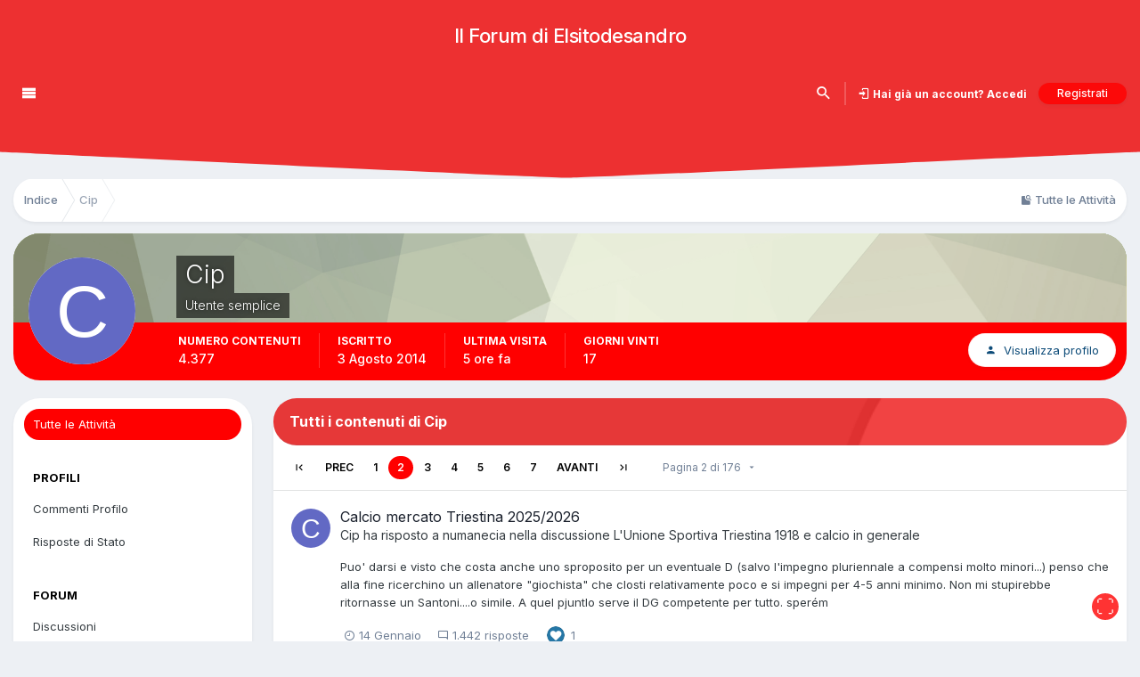

--- FILE ---
content_type: text/html;charset=UTF-8
request_url: https://www.elsitodesandro.it/invboard/index.php?/profile/6262-cip/content/page/2/
body_size: 26898
content:
<!DOCTYPE html><html data-theme="light"  data-color="color8"   lang="it-IT" dir="ltr"><head><meta charset="utf-8">
        
		<title>Contenuto di Cip - Pagina 2 - Il Forum di Elsitodesandro</title>
		
		
		
		

	<meta name="viewport" content="width=device-width, initial-scale=1">


	
	


	<meta name="twitter:card" content="summary" />



	
		
			
				<meta property="og:site_name" content="Il Forum di Elsitodesandro">
			
		
	

	
		
			
				<meta property="og:locale" content="it_IT">
			
		
	


	
		<link rel="canonical" href="https://www.elsitodesandro.it/invboard/index.php?/profile/6262-cip/content/page/2/" />
	




<link rel="manifest" href="https://www.elsitodesandro.it/invboard/index.php?/manifest.webmanifest/">
<meta name="msapplication-config" content="https://www.elsitodesandro.it/invboard/index.php?/browserconfig.xml/">
<meta name="msapplication-starturl" content="/">
<meta name="application-name" content="Il Forum di Elsitodesandro">

<meta name="apple-mobile-web-app-title" content="Il Forum di Elsitodesandro">

	<meta name="theme-color" content="#ffffff">










<link rel="preload" href="//www.elsitodesandro.it/invboard/applications/core/interface/font/fontawesome-webfont.woff2?v=4.7.0" as="font" crossorigin="anonymous">
		


	<link rel="preconnect" href="https://fonts.googleapis.com">
	<link rel="preconnect" href="https://fonts.gstatic.com" crossorigin>
	
		<link href="https://fonts.googleapis.com/css2?family=Inter:wght@300;400;500;600;700&display=swap" rel="stylesheet">
	



	<link rel='stylesheet' href='https://www.elsitodesandro.it/invboard/uplo/css_built_19/341e4a57816af3ba440d891ca87450ff_framework.css?v=f27d61816e1762836872' media='all'>

	<link rel='stylesheet' href='https://www.elsitodesandro.it/invboard/uplo/css_built_19/05e81b71abe4f22d6eb8d1a929494829_responsive.css?v=f27d61816e1762836872' media='all'>

	<link rel='stylesheet' href='https://www.elsitodesandro.it/invboard/uplo/css_built_19/20446cf2d164adcc029377cb04d43d17_flags.css?v=f27d61816e1762836872' media='all'>

	<link rel='stylesheet' href='https://www.elsitodesandro.it/invboard/uplo/css_built_19/90eb5adf50a8c640f633d47fd7eb1778_core.css?v=f27d61816e1762836872' media='all'>

	<link rel='stylesheet' href='https://www.elsitodesandro.it/invboard/uplo/css_built_19/5a0da001ccc2200dc5625c3f3934497d_core_responsive.css?v=f27d61816e1762836872' media='all'>

	<link rel='stylesheet' href='https://www.elsitodesandro.it/invboard/uplo/css_built_19/ffdbd8340d5c38a97b780eeb2549bc3f_profiles.css?v=f27d61816e1762836872' media='all'>

	<link rel='stylesheet' href='https://www.elsitodesandro.it/invboard/uplo/css_built_19/f2ef08fd7eaff94a9763df0d2e2aaa1f_streams.css?v=f27d61816e1762836872' media='all'>

	<link rel='stylesheet' href='https://www.elsitodesandro.it/invboard/uplo/css_built_19/9be4fe0d9dd3ee2160f368f53374cd3f_leaderboard.css?v=f27d61816e1762836872' media='all'>

	<link rel='stylesheet' href='https://www.elsitodesandro.it/invboard/uplo/css_built_19/125515e1b6f230e3adf3a20c594b0cea_profiles_responsive.css?v=f27d61816e1762836872' media='all'>

	<link rel='stylesheet' href='https://www.elsitodesandro.it/invboard/uplo/css_built_19/6a6afb106122c1b73b3caacf669ca862_profile.css?v=f27d61816e1762836872' media='all'>





<link rel='stylesheet' href='https://www.elsitodesandro.it/invboard/uplo/css_built_19/258adbb6e4f3e83cd3b355f84e3fa002_custom.css?v=f27d61816e1762836872' media='all'>




		
		

	
        <link href="/var/www/virtual/elsitodesandro.it/htdocs/invboard/applications/tapatalk/interface/manifest.json" rel="manifest">
        
        <meta name="apple-itunes-app" content="app-id=307880732, affiliate-data=at=10lR7C, app-argument=tapatalk://www.elsitodesandro.it/invboard/?location=index" />
        


<script src=""></script>


<script>
var theme;
var gaProperty = '';
var disableStr = 'ga-disable-' + gaProperty;
var message;

  
if (1 == 0) {
	theme = "dark-bottom";
}
if (1 == 1) {
	theme = "light-bottom";
}
if (1 == 2) {
	theme = "dark-top";
}
if (1 == 3) {
	theme = "light-top";
}
if (1 == 4) {
	theme = "dark-floating";
}
if (1 == 5) {
	theme = "light-floating";
}

if (0 == 0) {
    message = "I cookie ci aiutano a offrirti servizi di qualità durante la navigazione. Questo sito utilizza anche cookie di terze parti. Proseguendo nella navigazione, acconsenti al nostro utilizzo dei cookie."
    } else {
    message =  "This website uses cookies to ensure you get the best experience on our website."
}
  
window.cookieconsent_options = {
		message: ''+message+'',
        learnMore: 'More info',
        link: 'http://www.elsitodesandro.com/informativa-sui-cookie/',
    	dismiss: 'Got it!',
      	theme: ''+theme+'',
};

  
if (document.cookie.indexOf('cookieconsent_dismissed') == -1 && 0 == 1)  {
	window[disableStr] = true;
}

  
var domain = window.location.hostname;
function deleteCookie(key)
{
	domain = domain.replace(/^www\./, "");
	document.cookie = key + '=; Path=/; Domain=.'+domain+'; Expires=Thu, 01 Jan 1970 00:00:01 GMT;';
}

  
if (document.cookie.indexOf('_ga') > -1 && 0 == 1 && document.cookie.indexOf('cookieconsent_dismissed') == -1)  {
    deleteCookie("_ga");
  	deleteCookie("_gat");
}
  

</script>

</head><body class="ipsApp ipsApp_front ipsJS_none ipsClearfix" data-controller="core.front.core.app"  data-message=""  data-pageapp="core" data-pagelocation="front" data-pagemodule="members" data-pagecontroller="profile" data-pageid="6262"   >
		
        

        
		<a href="#ipsLayout_mainArea" class="ipsHide" title="Vai al contenuto principale di questa pagina" accesskey="m">Vai al contenuto</a>
		
<div id='mvn_peacock_top'></div>







<div id='mvn_peacock_searchBox' class='mvn_peacock_anchor_close'>
	

	<div id="elSearchWrapper">
		<div id='elSearch' class='' data-controller='core.front.core.quickSearch'>
			<form accept-charset='utf-8' action='//www.elsitodesandro.it/invboard/index.php?/search/&amp;do=quicksearch' method='post'>
				<input type='search' id='elSearchField' placeholder='Cerca...' name='q' autocomplete='off' aria-label='Cerca'>
				<summary class='cSearchFilter__text' style='display: none;'></summary>
				<button class='cSearchSubmit' type="submit" aria-label='Cerca'><i class="fa fa-search"></i></button>
				<div id="elSearchExpanded" class='cSearchFilter'>
					
					<div class="ipsMenu_title">
						Ricerca In
					</div>
					<ul class="ipsSideMenu_list cSearchFilter__menu ipsSideMenu_withRadios ipsSideMenu_small" data-ipsSideMenu data-ipsSideMenu-type="radio" data-ipsSideMenu-responsive="false" data-role="searchContexts">
                        
                        <li><label><input type="radio" name="type" value="all" ><span class='cSearchFilter__menuText'>Ovunque</span></label></li>
                        
                        
                            <li><label><input type="radio" name="type" value="core_statuses_status" checked><span class='cSearchFilter__menuText'>Aggiornamento di Stato</span></label></li>
                        
                            <li><label><input type="radio" name="type" value="forums_topic"><span class='cSearchFilter__menuText'>Discussioni</span></label></li>
                        
                            <li><label><input type="radio" name="type" value="calendar_event"><span class='cSearchFilter__menuText'>Eventi</span></label></li>
                        
                            <li><label><input type="radio" name="type" value="core_members"><span class='cSearchFilter__menuText'>Utenti</span></label></li>
                        
					</ul>
					
				</div>
			</form>
		</div>
	</div>

	<div id="mvn_peacock_closeSearchBox"><i class="fa fa-times"></i></div>
</div>

<div id='ipsLayout_header' class='ipsClearfix'>
	

	


	


	


	


	


	


	

	<header>
		<div class='ipsLayout_container'>
			

	

<a href='https://www.elsitodesandro.it/invboard/' id='elSiteTitle' accesskey='1'>Il Forum di Elsitodesandro</a>


		</div>
	</header>

	<div class='mvn_peacock_navigationContainer ipsResponsive_showDesktop'>
	
		<div class='mvn_peacock_switchableTitle'>
		
		
			<div class='mvn_peacock_sideNav_container'>
				<div id='mvn_peacock_sideNav_navicon' data-ipstooltip title='Navigation Menu'><i class='fa fa-navicon'></i></div>
				
			</div>
		
		
			<div id='mvn_peacock_nameSpace' class='mvn_peacock_nameSpace'></div>
		</div>
		<div class='mvn_peacock_switchableBTNs'>
	
			

	<ul id='elUserNav' class='ipsList_inline cSignedOut ipsResponsive_showDesktop'>
		

        
		
        
		<li id='mvn_peacock_searchBoxLink' data-ipsTooltip data-ipsMenu title='Cerca'>
			<i class='fa fa-search'></i>
		</li>
		<li class='elUserNav_sep'></li>
		
        
            
            <li id='elSignInLink'>
                <a href='https://www.elsitodesandro.it/invboard/index.php?/login/' id='elUserSignIn'>
                    Hai già un account? Accedi
                </a>
            </li>
            
        
		
			<li>
				
					<a href='https://www.elsitodesandro.it/invboard/index.php?/register/'  id='elRegisterButton' class='ipsButton ipsButton_normal ipsButton_primary'>Registrati</a>
				
			</li>
		
		
	</ul>

	
			<div id='mvn_peacock_shareSpace' class='mvn_peacock_btnSpace ipsFlex-jc:end'></div>
		</div>
	
	</div>

</div>

<div class="mvn_peacock_header_style" style="background: url('') no-repeat center / cover;">
	<div class="mvn_peacock_headOverlay mvn_peacock_headOverlay_color"></div>
	
	<svg version="1.1" id="mvn_peacock_header_seperator" xmlns="http://www.w3.org/2000/svg" xmlns:xlink="http://www.w3.org/1999/xlink" x="0px" y="0px" viewBox="0 0 2559.8 171.8" style="enable-background:new 0 0 2559.8 171.8;" xml:space="preserve">
		<path id="hero__path" d="M-12.2,110.4c0,0,1229.5,58.4,1291.2,58.4c51.9,0,1277-58.4,1293-58.4v61.4H-12.4v-92h0.2V110.4z"></path>
	</svg>
</div>


	

	

	

		<main id="ipsLayout_body" class="ipsLayout_container"><div id="ipsLayout_contentArea">
				<div id="ipsLayout_contentWrapper">
					
<nav class='ipsBreadcrumb ipsBreadcrumb_top ipsFaded_withHover'>
	

	<ul class='ipsList_inline ipsPos_right'>
		
		<li >
			<a data-action="defaultStream" class='ipsType_light '  href='https://www.elsitodesandro.it/invboard/index.php?/discover/'><i class="fa fa-newspaper-o" aria-hidden="true"></i> <span>Tutte le Attività</span></a>
		</li>
		
		
		
	</ul>

	<ul data-role="breadcrumbList">
		<li>
			<a title="Indice" href='https://www.elsitodesandro.it/invboard/'>
				<span>Indice <i class='fa fa-angle-right'></i></span>
			</a>
		</li>
		
		
			<li>
				
					<a href='https://www.elsitodesandro.it/invboard/index.php?/profile/6262-cip/'>
						<span>Cip </span>
					</a>
				
			</li>
		
	</ul>
</nav>
					
					<div id="ipsLayout_mainArea">
						
						
						
						

	




						


<div data-controller='core.front.profile.main' id='elProfileUserContent'>
	

<header data-role="profileHeader">
    <div class='ipsPageHead_special cProfileHeaderMinimal' id='elProfileHeader' data-controller='core.global.core.coverPhoto' data-url="https://www.elsitodesandro.it/invboard/index.php?/profile/6262-cip/&amp;csrfKey=5e2a809fce1afc5bc551c9d1b1593a76" data-coverOffset='0'>
        
        <div class='ipsCoverPhoto_container' style="background-color: hsl(74, 100%, 80% )">
            <img src='https://www.elsitodesandro.it/invboard/uplo/set_resources_19/84c1e40ea0e759e3f1505eb1788ddf3c_pattern.png' class='ipsCoverPhoto_photo' data-action="toggleCoverPhoto" alt=''>
        </div>
        
        
        <div class='ipsColumns ipsColumns_collapsePhone' data-hideOnCoverEdit>
            <div class='ipsColumn ipsColumn_fixed ipsColumn_narrow ipsPos_center' id='elProfilePhoto'>
                
                <span class='ipsUserPhoto ipsUserPhoto_xlarge'>
						<img src='data:image/svg+xml,%3Csvg%20xmlns%3D%22http%3A%2F%2Fwww.w3.org%2F2000%2Fsvg%22%20viewBox%3D%220%200%201024%201024%22%20style%3D%22background%3A%236269c4%22%3E%3Cg%3E%3Ctext%20text-anchor%3D%22middle%22%20dy%3D%22.35em%22%20x%3D%22512%22%20y%3D%22512%22%20fill%3D%22%23ffffff%22%20font-size%3D%22700%22%20font-family%3D%22-apple-system%2C%20BlinkMacSystemFont%2C%20Roboto%2C%20Helvetica%2C%20Arial%2C%20sans-serif%22%3EC%3C%2Ftext%3E%3C%2Fg%3E%3C%2Fsvg%3E' alt=''>
					</span>
                
                
            </div>
            <div class='ipsColumn ipsColumn_fluid'>
                <div class='ipsPos_left ipsPad cProfileHeader_name ipsType_normal'>
                    <h1 class='ipsType_reset ipsPageHead_barText'>
                        Cip

                        
                        
                    </h1>
                    <span>
						
						<span class='ipsPageHead_barText'>Utente semplice</span>
					</span>
                </div>
                
                <ul class='ipsList_inline ipsPad ipsResponsive_hidePhone ipsResponsive_block ipsPos_left'>
                    
                    <li>

<div data-followApp='core' data-followArea='member' data-followID='6262'  data-controller='core.front.core.followButton'>
	
		

	
</div></li>
                    
                    
                </ul>
                
            </div>
        </div>
    </div>

    <div class='ipsGrid ipsAreaBackground ipsPad ipsResponsive_showPhone ipsResponsive_block'>
        
        
        

        
        
        <div data-role='switchView' class='ipsGrid_span12'>
            <div data-action="goToProfile" data-type='phone' class=''>
                <a href='https://www.elsitodesandro.it/invboard/index.php?/profile/6262-cip/' class='ipsButton ipsButton_veryLight ipsButton_small ipsButton_fullWidth' title="Profilo di Cip"><i class='fa fa-user'></i></a>
            </div>
            <div data-action="browseContent" data-type='phone' class='ipsHide'>
                <a href="https://www.elsitodesandro.it/invboard/index.php?/profile/6262-cip/content/" rel="nofollow" class='ipsButton ipsButton_veryLight ipsButton_small ipsButton_fullWidth'  title="Contenuto di Cip"><i class='fa fa-newspaper-o'></i></a>
            </div>
        </div>
    </div>

    <div id='elProfileStats' class='ipsClearfix sm:ipsPadding ipsResponsive_pull'>
        <div data-role='switchView' class='ipsResponsive_hidePhone ipsPos_right'>
            <a href='https://www.elsitodesandro.it/invboard/index.php?/profile/6262-cip/' class='ipsButton ipsButton_veryLight ipsButton_small ipsPos_right ' data-action="goToProfile" data-type='full' title="Profilo di Cip"><i class='fa fa-user'></i> <span class='ipsResponsive_showDesktop ipsResponsive_inline'>&nbsp;Visualizza profilo</span></a>
            <a href="https://www.elsitodesandro.it/invboard/index.php?/profile/6262-cip/content/" rel="nofollow" class='ipsButton ipsButton_veryLight ipsButton_small ipsPos_right ipsHide' data-action="browseContent" data-type='full' title="Contenuto di Cip"><i class='fa fa-newspaper-o'></i> <span class='ipsResponsive_showDesktop ipsResponsive_inline'>&nbsp;Vedi la sua attività</span></a>
        </div>
        <ul class='ipsList_reset ipsFlex ipsFlex-ai:center ipsFlex-fw:wrap ipsPos_left ipsResponsive_noFloat'>
            <li>
                <h4 class='ipsType_minorHeading'>Numero contenuti</h4>
                4.377
            </li>
            <li>
                <h4 class='ipsType_minorHeading'>Iscritto</h4>
                <time datetime='2014-08-03T15:09:28Z' title='03/08/2014 15:09' data-short='11 anni'>3 Agosto 2014</time>
            </li>
            
            <li>
                <h4 class='ipsType_minorHeading'>Ultima visita</h4>
                <span>
					
                    <time datetime='2026-01-22T17:06:23Z' title='22/01/2026 17:06' data-short='5 ore'>5 ore fa</time>
				</span>
            </li>
            
            
            <li>
                <h4 class='ipsType_minorHeading'>Giorni Vinti</h4>
                <span data-ipsTooltip title='Il numero di volte che Cip ha avuto il maggior numero di "like" ai contenuti del giorno'>17</span>
            </li>
            
        </ul>
    </div>
</header>
	<div data-role="profileContent" class='ipsSpacer_top'>

		<div class="ipsColumns ipsColumns_collapsePhone">
			<div class="ipsColumn ipsColumn_wide">
				<div class='ipsPadding:half ipsBox'>
					<div class="ipsSideMenu" data-ipsTabBar data-ipsTabBar-contentArea='#elUserContent' data-ipsTabBar-itemselector=".ipsSideMenu_item" data-ipsTabBar-activeClass="ipsSideMenu_itemActive" data-ipsSideMenu>
						<h3 class="ipsSideMenu_mainTitle ipsAreaBackground_light ipsType_medium">
							<a href="#user_content" class="ipsPad_double" data-action="openSideMenu"><i class="fa fa-bars"></i> &nbsp;Tipo di contenuto&nbsp;<i class="fa fa-caret-down"></i></a>
						</h3>
						<div>
							<ul class="ipsSideMenu_list">
								<li><a href="https://www.elsitodesandro.it/invboard/index.php?/profile/6262-cip/content/&amp;change_section=1" class="ipsSideMenu_item ipsSideMenu_itemActive">Tutte le Attività</a></li>
							</ul>
							
								<h4 class='ipsSideMenu_subTitle'>Profili</h4>
								<ul class="ipsSideMenu_list">
									
										<li><a href="https://www.elsitodesandro.it/invboard/index.php?/profile/6262-cip/content/&amp;type=core_statuses_status&amp;change_section=1" class="ipsSideMenu_item ">Commenti Profilo</a></li>
									
										<li><a href="https://www.elsitodesandro.it/invboard/index.php?/profile/6262-cip/content/&amp;type=core_statuses_reply&amp;change_section=1" class="ipsSideMenu_item ">Risposte di Stato</a></li>
									
								</ul>
							
								<h4 class='ipsSideMenu_subTitle'>Forum</h4>
								<ul class="ipsSideMenu_list">
									
										<li><a href="https://www.elsitodesandro.it/invboard/index.php?/profile/6262-cip/content/&amp;type=forums_topic&amp;change_section=1" class="ipsSideMenu_item ">Discussioni</a></li>
									
										<li><a href="https://www.elsitodesandro.it/invboard/index.php?/profile/6262-cip/content/&amp;type=forums_topic_post&amp;change_section=1" class="ipsSideMenu_item ">Risposte</a></li>
									
								</ul>
							
								<h4 class='ipsSideMenu_subTitle'>Calendario</h4>
								<ul class="ipsSideMenu_list">
									
										<li><a href="https://www.elsitodesandro.it/invboard/index.php?/profile/6262-cip/content/&amp;type=calendar_event&amp;change_section=1" class="ipsSideMenu_item ">Eventi</a></li>
									
										<li><a href="https://www.elsitodesandro.it/invboard/index.php?/profile/6262-cip/content/&amp;type=calendar_event_comment&amp;change_section=1" class="ipsSideMenu_item ">Commenti Evento</a></li>
									
								</ul>
							
						</div>			
					</div>
				</div>
			</div>
			<div class="ipsColumn ipsColumn_fluid" id='elUserContent'>
				
<div class='ipsBox'>
	<h2 class='ipsType_sectionTitle ipsType_reset'>Tutti i contenuti di Cip</h2>
	

<div data-baseurl="https://www.elsitodesandro.it/invboard/index.php?/profile/6262-cip/content/&amp;all_activity=1&amp;page=1" data-resort="listResort" data-tableid="topics" data-controller="core.global.core.table">
	<div data-role="tableRows">
		
			<div class="ipsButtonBar ipsPad_half ipsClearfix ipsClear" data-role="tablePagination">
				<ul class='ipsPagination' id='elPagination_6c2d654aaae2af68cc6b96b59aa4f7f0_1996802613' data-ipsPagination-seoPagination='true' data-pages='176' data-ipsPagination  data-ipsPagination-pages="176" data-ipsPagination-perPage='25'>
		
			
				<li class='ipsPagination_first'><a href='https://www.elsitodesandro.it/invboard/index.php?/profile/6262-cip/content/&amp;all_activity=1' rel="first" data-page='1' data-ipsTooltip title='Prima pagina'><i class='fa fa-angle-double-left'></i></a></li>
				<li class='ipsPagination_prev'><a href='https://www.elsitodesandro.it/invboard/index.php?/profile/6262-cip/content/&amp;all_activity=1' rel="prev" data-page='1' data-ipsTooltip title='Pagina precedente'>Prec</a></li>
				
					<li class='ipsPagination_page'><a href='https://www.elsitodesandro.it/invboard/index.php?/profile/6262-cip/content/&amp;all_activity=1' data-page='1'>1</a></li>
				
			
			<li class='ipsPagination_page ipsPagination_active'><a href='https://www.elsitodesandro.it/invboard/index.php?/profile/6262-cip/content/page/2/&amp;all_activity=1' data-page='2'>2</a></li>
			
				
					<li class='ipsPagination_page'><a href='https://www.elsitodesandro.it/invboard/index.php?/profile/6262-cip/content/page/3/&amp;all_activity=1' data-page='3'>3</a></li>
				
					<li class='ipsPagination_page'><a href='https://www.elsitodesandro.it/invboard/index.php?/profile/6262-cip/content/page/4/&amp;all_activity=1' data-page='4'>4</a></li>
				
					<li class='ipsPagination_page'><a href='https://www.elsitodesandro.it/invboard/index.php?/profile/6262-cip/content/page/5/&amp;all_activity=1' data-page='5'>5</a></li>
				
					<li class='ipsPagination_page'><a href='https://www.elsitodesandro.it/invboard/index.php?/profile/6262-cip/content/page/6/&amp;all_activity=1' data-page='6'>6</a></li>
				
					<li class='ipsPagination_page'><a href='https://www.elsitodesandro.it/invboard/index.php?/profile/6262-cip/content/page/7/&amp;all_activity=1' data-page='7'>7</a></li>
				
				<li class='ipsPagination_next'><a href='https://www.elsitodesandro.it/invboard/index.php?/profile/6262-cip/content/page/3/&amp;all_activity=1' rel="next" data-page='3' data-ipsTooltip title='Pagina successiva'>Avanti</a></li>
				<li class='ipsPagination_last'><a href='https://www.elsitodesandro.it/invboard/index.php?/profile/6262-cip/content/page/176/&amp;all_activity=1' rel="last" data-page='176' data-ipsTooltip title='Ultima pagina'><i class='fa fa-angle-double-right'></i></a></li>
			
			
				<li class='ipsPagination_pageJump'>
					<a href='#' data-ipsMenu data-ipsMenu-closeOnClick='false' data-ipsMenu-appendTo='#elPagination_6c2d654aaae2af68cc6b96b59aa4f7f0_1996802613' id='elPagination_6c2d654aaae2af68cc6b96b59aa4f7f0_1996802613_jump'>Pagina 2 di 176 &nbsp;<i class='fa fa-caret-down'></i></a>
					<div class='ipsMenu ipsMenu_narrow ipsPadding ipsHide' id='elPagination_6c2d654aaae2af68cc6b96b59aa4f7f0_1996802613_jump_menu'>
						<form accept-charset='utf-8' method='post' action='https://www.elsitodesandro.it/invboard/index.php?/profile/6262-cip/content/&amp;all_activity=1' data-role="pageJump">
							<ul class='ipsForm ipsForm_horizontal'>
								<li class='ipsFieldRow'>
									<input type='number' min='1' max='176' placeholder='Pagina numero' class='ipsField_fullWidth' name='page'>
								</li>
								<li class='ipsFieldRow ipsFieldRow_fullWidth'>
									<input type='submit' class='ipsButton_fullWidth ipsButton ipsButton_verySmall ipsButton_primary' value='Vai'>
								</li>
							</ul>
						</form>
					</div>
				</li>
			
		
	</ul>
			</div>
		
		<ol class='ipsDataList ipsDataList_large cSearchActivity ipsStream ipsPad'>
			
				

<li class='ipsStreamItem ipsStreamItem_contentBlock ipsStreamItem_expanded ipsAreaBackground_reset ipsPad  ' data-role='activityItem' data-timestamp='1768385224'>
	<div class='ipsStreamItem_container ipsClearfix'>
		
			
			<div class='ipsStreamItem_header ipsPhotoPanel ipsPhotoPanel_mini'>
								
					<span class='ipsStreamItem_contentType' data-ipsTooltip title='Messaggio'><i class='fa fa-comment'></i></span>
				
				

	<a href="https://www.elsitodesandro.it/invboard/index.php?/profile/6262-cip/" data-ipsHover data-ipsHover-target="https://www.elsitodesandro.it/invboard/index.php?/profile/6262-cip/&amp;do=hovercard" class="ipsUserPhoto ipsUserPhoto_mini" title="Visualizza il profilo di Cip">
		<img src='data:image/svg+xml,%3Csvg%20xmlns%3D%22http%3A%2F%2Fwww.w3.org%2F2000%2Fsvg%22%20viewBox%3D%220%200%201024%201024%22%20style%3D%22background%3A%236269c4%22%3E%3Cg%3E%3Ctext%20text-anchor%3D%22middle%22%20dy%3D%22.35em%22%20x%3D%22512%22%20y%3D%22512%22%20fill%3D%22%23ffffff%22%20font-size%3D%22700%22%20font-family%3D%22-apple-system%2C%20BlinkMacSystemFont%2C%20Roboto%2C%20Helvetica%2C%20Arial%2C%20sans-serif%22%3EC%3C%2Ftext%3E%3C%2Fg%3E%3C%2Fsvg%3E' alt='Cip' loading="lazy">
	</a>

				<div class=''>
					
					<h2 class='ipsType_reset ipsStreamItem_title ipsContained_container ipsStreamItem_titleSmall'>
						
						
						<span class='ipsType_break ipsContained'>
							<a href='https://www.elsitodesandro.it/invboard/index.php?/topic/32281-calcio-mercato-triestina-20252026/&amp;do=findComment&amp;comment=1062832072' data-linkType="link" data-searchable> Calcio mercato Triestina 2025/2026</a>
						</span>
						
					</h2>
					
						<p class='ipsType_reset ipsStreamItem_status ipsType_blendLinks'>
							
<a href='https://www.elsitodesandro.it/invboard/index.php?/profile/6262-cip/' data-ipsHover data-ipsHover-width="370" data-ipsHover-target='https://www.elsitodesandro.it/invboard/index.php?/profile/6262-cip/&amp;do=hovercard' title="Visualizza il profilo di Cip" class="ipsType_break">Cip</a> ha risposto a 
<a href='https://www.elsitodesandro.it/invboard/index.php?/profile/7377-numanecia/' data-ipsHover data-ipsHover-width="370" data-ipsHover-target='https://www.elsitodesandro.it/invboard/index.php?/profile/7377-numanecia/&amp;do=hovercard' title="Visualizza il profilo di numanecia" class="ipsType_break">numanecia</a> nella discussione <a href='https://www.elsitodesandro.it/invboard/index.php?/forum/2-lunione-sportiva-triestina-1918-e-calcio-in-generale/'>L&#039;Unione Sportiva Triestina 1918 e calcio in generale</a>
						</p>
					
					
						
					
				</div>
			</div>
			
				<div class='ipsStreamItem_snippet ipsType_break'>
					
					 	

	<div class='ipsType_richText ipsContained ipsType_medium'>
		<div data-ipsTruncate data-ipsTruncate-type='remove' data-ipsTruncate-size='3 lines' data-ipsTruncate-watch='false'>
			Puo' darsi   e visto che costa anche  uno sproposito per un eventuale  D (salvo  l'impegno pluriennale  a  compensi molto minori...) penso che alla fine  ricerchino un  allenatore  "giochista"   che   closti relativamente poco e  si impegni per 4-5 anni minimo.  Non mi stupirebbe   ritornasse un Santoni....o simile.  A quel pjuntlo  serve il DG competente  per tutto.  sperém
		</div>
	</div>


					
				</div>
				<ul class='ipsList_inline ipsStreamItem_meta ipsGap:1'>
					<li class='ipsType_light ipsType_medium'>
						<a href='https://www.elsitodesandro.it/invboard/index.php?/topic/32281-calcio-mercato-triestina-20252026/&amp;do=findComment&amp;comment=1062832072' class='ipsType_blendLinks'><i class='fa fa-clock-o'></i> <time datetime='2026-01-14T10:07:04Z' title='14/01/2026 10:07' data-short='Gen 14'>14 Gennaio</time></a>
					</li>
					
						<li class='ipsType_light ipsType_medium'>
							<a href='https://www.elsitodesandro.it/invboard/index.php?/topic/32281-calcio-mercato-triestina-20252026/&amp;do=findComment&amp;comment=1062832072' class='ipsType_blendLinks'>
								
									<i class='fa fa-comment'></i> 1.442 risposte
								
							</a>
						</li>
					
					
						
							<li>


	<div class='ipsReactOverview ipsReactOverview_small ipsType_light'>
		<ul>
			<li class='ipsReactOverview_repCount'>
				1
			</li>
			
				
				<li>
					
						<span data-ipsTooltip title="Mi piace">
					
							<img src='https://www.elsitodesandro.it/invboard/uplo/reactions/react_like.png' alt="Mi piace">
					
						</span>
					
				</li>
			
		</ul>
	</div>
</li>
						
					
					
				</ul>
			
		
	</div>
</li>
			
				

<li class='ipsStreamItem ipsStreamItem_contentBlock ipsStreamItem_expanded ipsAreaBackground_reset ipsPad  ' data-role='activityItem' data-timestamp='1768384500'>
	<div class='ipsStreamItem_container ipsClearfix'>
		
			
			<div class='ipsStreamItem_header ipsPhotoPanel ipsPhotoPanel_mini'>
								
					<span class='ipsStreamItem_contentType' data-ipsTooltip title='Messaggio'><i class='fa fa-comment'></i></span>
				
				

	<a href="https://www.elsitodesandro.it/invboard/index.php?/profile/6262-cip/" data-ipsHover data-ipsHover-target="https://www.elsitodesandro.it/invboard/index.php?/profile/6262-cip/&amp;do=hovercard" class="ipsUserPhoto ipsUserPhoto_mini" title="Visualizza il profilo di Cip">
		<img src='data:image/svg+xml,%3Csvg%20xmlns%3D%22http%3A%2F%2Fwww.w3.org%2F2000%2Fsvg%22%20viewBox%3D%220%200%201024%201024%22%20style%3D%22background%3A%236269c4%22%3E%3Cg%3E%3Ctext%20text-anchor%3D%22middle%22%20dy%3D%22.35em%22%20x%3D%22512%22%20y%3D%22512%22%20fill%3D%22%23ffffff%22%20font-size%3D%22700%22%20font-family%3D%22-apple-system%2C%20BlinkMacSystemFont%2C%20Roboto%2C%20Helvetica%2C%20Arial%2C%20sans-serif%22%3EC%3C%2Ftext%3E%3C%2Fg%3E%3C%2Fsvg%3E' alt='Cip' loading="lazy">
	</a>

				<div class=''>
					
					<h2 class='ipsType_reset ipsStreamItem_title ipsContained_container ipsStreamItem_titleSmall'>
						
						
						<span class='ipsType_break ipsContained'>
							<a href='https://www.elsitodesandro.it/invboard/index.php?/topic/32281-calcio-mercato-triestina-20252026/&amp;do=findComment&amp;comment=1062832068' data-linkType="link" data-searchable> Calcio mercato Triestina 2025/2026</a>
						</span>
						
					</h2>
					
						<p class='ipsType_reset ipsStreamItem_status ipsType_blendLinks'>
							
<a href='https://www.elsitodesandro.it/invboard/index.php?/profile/6262-cip/' data-ipsHover data-ipsHover-width="370" data-ipsHover-target='https://www.elsitodesandro.it/invboard/index.php?/profile/6262-cip/&amp;do=hovercard' title="Visualizza il profilo di Cip" class="ipsType_break">Cip</a> ha risposto a 
<a href='https://www.elsitodesandro.it/invboard/index.php?/profile/7377-numanecia/' data-ipsHover data-ipsHover-width="370" data-ipsHover-target='https://www.elsitodesandro.it/invboard/index.php?/profile/7377-numanecia/&amp;do=hovercard' title="Visualizza il profilo di numanecia" class="ipsType_break">numanecia</a> nella discussione <a href='https://www.elsitodesandro.it/invboard/index.php?/forum/2-lunione-sportiva-triestina-1918-e-calcio-in-generale/'>L&#039;Unione Sportiva Triestina 1918 e calcio in generale</a>
						</p>
					
					
						
					
				</div>
			</div>
			
				<div class='ipsStreamItem_snippet ipsType_break'>
					
					 	

	<div class='ipsType_richText ipsContained ipsType_medium'>
		<div data-ipsTruncate data-ipsTruncate-type='remove' data-ipsTruncate-size='3 lines' data-ipsTruncate-watch='false'>
			Per permettersi  Tesser serve ovviamente  che  ci sia una campagna acquisti (e anche vendite) adeguata alla serie D che porterebbe ad incrementare il passivo  se vuoi sperare di risalire subito.
 


	Lo dicevi giustamente anche tu  in questi giorni. 
 


	Per farlo serve  anche un competente  DG che sappia mettere insieme le varie cose.  E difficilmente si trova gratis.   
 


	Oppure per  risparmiare ed unire varie funzioni   bisogna  cercare  un Gigi Fresco   "citra Timavo" diria  i latini e mi pare altamente improbabile!! 
 


	Diversamente    i costi aumenteranno ulteriormente. 
 


	Per quanto ne so  il Caldiero dopo la fregatura presa da noi adesso vivacchia in serie D  spendendo  circa il doppio di quanto la Triestina  paga il solo Tesser e con   ds tuttofare (varie funzioni). 
 


	Ma infatti sono  a meta' classifica  o poco piu' giu in serie D e non mi pare  che a breve abbiano ambizioni di  crescere e rientarre in C. 
 


	Il vero  miracolo annuale  e' la Virtus ma con una politica particolare. 
 


	Qui la sola  soluzione poliennale  e' quella che mi pare  stiano provando a seguire i nuovi proprietari/azionisti. 
 


	Dubito preveda la permanenza di Tesser a quelle cifre di contratto salvo che  non si senta  di fare  il sacrificio   di riportare la Tfriestina   almeno  ad un discreto livello fra i  prof lavorando   per compensi molto minori e con molta passione  per i prossimi 3-4 anni.
 


	Ma serve comunque da parte della Societa'  un'immissione di capitale  che azzeri il debito  2024-5  con un congruo budget per la prossima campagna acquisti e copertura costi 2026....15 mil? di meno improbabile.    Credo che  si ragioni nell'ottica di diluire il tutto in almeno 3-4 anni  fatti salvi gli obblighi di legge a copertura perdite pregresse.  Fallire non servirebbe a nulla  oggi.
		</div>
	</div>


					
				</div>
				<ul class='ipsList_inline ipsStreamItem_meta ipsGap:1'>
					<li class='ipsType_light ipsType_medium'>
						<a href='https://www.elsitodesandro.it/invboard/index.php?/topic/32281-calcio-mercato-triestina-20252026/&amp;do=findComment&amp;comment=1062832068' class='ipsType_blendLinks'><i class='fa fa-clock-o'></i> <time datetime='2026-01-14T09:55:00Z' title='14/01/2026 09:55' data-short='Gen 14'>14 Gennaio</time></a>
					</li>
					
						<li class='ipsType_light ipsType_medium'>
							<a href='https://www.elsitodesandro.it/invboard/index.php?/topic/32281-calcio-mercato-triestina-20252026/&amp;do=findComment&amp;comment=1062832068' class='ipsType_blendLinks'>
								
									<i class='fa fa-comment'></i> 1.442 risposte
								
							</a>
						</li>
					
					
					
				</ul>
			
		
	</div>
</li>
			
				

<li class='ipsStreamItem ipsStreamItem_contentBlock ipsStreamItem_expanded ipsAreaBackground_reset ipsPad  ' data-role='activityItem' data-timestamp='1768382599'>
	<div class='ipsStreamItem_container ipsClearfix'>
		
			
			<div class='ipsStreamItem_header ipsPhotoPanel ipsPhotoPanel_mini'>
								
					<span class='ipsStreamItem_contentType' data-ipsTooltip title='Messaggio'><i class='fa fa-comment'></i></span>
				
				

	<a href="https://www.elsitodesandro.it/invboard/index.php?/profile/6262-cip/" data-ipsHover data-ipsHover-target="https://www.elsitodesandro.it/invboard/index.php?/profile/6262-cip/&amp;do=hovercard" class="ipsUserPhoto ipsUserPhoto_mini" title="Visualizza il profilo di Cip">
		<img src='data:image/svg+xml,%3Csvg%20xmlns%3D%22http%3A%2F%2Fwww.w3.org%2F2000%2Fsvg%22%20viewBox%3D%220%200%201024%201024%22%20style%3D%22background%3A%236269c4%22%3E%3Cg%3E%3Ctext%20text-anchor%3D%22middle%22%20dy%3D%22.35em%22%20x%3D%22512%22%20y%3D%22512%22%20fill%3D%22%23ffffff%22%20font-size%3D%22700%22%20font-family%3D%22-apple-system%2C%20BlinkMacSystemFont%2C%20Roboto%2C%20Helvetica%2C%20Arial%2C%20sans-serif%22%3EC%3C%2Ftext%3E%3C%2Fg%3E%3C%2Fsvg%3E' alt='Cip' loading="lazy">
	</a>

				<div class=''>
					
					<h2 class='ipsType_reset ipsStreamItem_title ipsContained_container ipsStreamItem_titleSmall'>
						
						
						<span class='ipsType_break ipsContained'>
							<a href='https://www.elsitodesandro.it/invboard/index.php?/topic/32033-serie-a-202526/&amp;do=findComment&amp;comment=1062832056' data-linkType="link" data-searchable> Serie A 2025/26</a>
						</span>
						
					</h2>
					
						<p class='ipsType_reset ipsStreamItem_status ipsType_blendLinks'>
							
<a href='https://www.elsitodesandro.it/invboard/index.php?/profile/6262-cip/' data-ipsHover data-ipsHover-width="370" data-ipsHover-target='https://www.elsitodesandro.it/invboard/index.php?/profile/6262-cip/&amp;do=hovercard' title="Visualizza il profilo di Cip" class="ipsType_break">Cip</a> ha risposto a 
<a href='https://www.elsitodesandro.it/invboard/index.php?/profile/6092-calcio74/' data-ipsHover data-ipsHover-width="370" data-ipsHover-target='https://www.elsitodesandro.it/invboard/index.php?/profile/6092-calcio74/&amp;do=hovercard' title="Visualizza il profilo di Calcio74" class="ipsType_break">Calcio74</a> nella discussione <a href='https://www.elsitodesandro.it/invboard/index.php?/forum/2-lunione-sportiva-triestina-1918-e-calcio-in-generale/'>L&#039;Unione Sportiva Triestina 1918 e calcio in generale</a>
						</p>
					
					
						
					
				</div>
			</div>
			
				<div class='ipsStreamItem_snippet ipsType_break'>
					
					 	

	<div class='ipsType_richText ipsContained ipsType_medium'>
		<div data-ipsTruncate data-ipsTruncate-type='remove' data-ipsTruncate-size='3 lines' data-ipsTruncate-watch='false'>
			certo...regalando magari Locatelli   "a 40 milioni" con  pagamento in 10 anni...ed ottenendo varie cose in camb io.
		</div>
	</div>


					
				</div>
				<ul class='ipsList_inline ipsStreamItem_meta ipsGap:1'>
					<li class='ipsType_light ipsType_medium'>
						<a href='https://www.elsitodesandro.it/invboard/index.php?/topic/32033-serie-a-202526/&amp;do=findComment&amp;comment=1062832056' class='ipsType_blendLinks'><i class='fa fa-clock-o'></i> <time datetime='2026-01-14T09:23:19Z' title='14/01/2026 09:23' data-short='Gen 14'>14 Gennaio</time></a>
					</li>
					
						<li class='ipsType_light ipsType_medium'>
							<a href='https://www.elsitodesandro.it/invboard/index.php?/topic/32033-serie-a-202526/&amp;do=findComment&amp;comment=1062832056' class='ipsType_blendLinks'>
								
									<i class='fa fa-comment'></i> 930 risposte
								
							</a>
						</li>
					
					
					
				</ul>
			
		
	</div>
</li>
			
				

<li class='ipsStreamItem ipsStreamItem_contentBlock ipsStreamItem_expanded ipsAreaBackground_reset ipsPad  ' data-role='activityItem' data-timestamp='1768382338'>
	<div class='ipsStreamItem_container ipsClearfix'>
		
			
			<div class='ipsStreamItem_header ipsPhotoPanel ipsPhotoPanel_mini'>
								
					<span class='ipsStreamItem_contentType' data-ipsTooltip title='Messaggio'><i class='fa fa-comment'></i></span>
				
				

	<a href="https://www.elsitodesandro.it/invboard/index.php?/profile/6262-cip/" data-ipsHover data-ipsHover-target="https://www.elsitodesandro.it/invboard/index.php?/profile/6262-cip/&amp;do=hovercard" class="ipsUserPhoto ipsUserPhoto_mini" title="Visualizza il profilo di Cip">
		<img src='data:image/svg+xml,%3Csvg%20xmlns%3D%22http%3A%2F%2Fwww.w3.org%2F2000%2Fsvg%22%20viewBox%3D%220%200%201024%201024%22%20style%3D%22background%3A%236269c4%22%3E%3Cg%3E%3Ctext%20text-anchor%3D%22middle%22%20dy%3D%22.35em%22%20x%3D%22512%22%20y%3D%22512%22%20fill%3D%22%23ffffff%22%20font-size%3D%22700%22%20font-family%3D%22-apple-system%2C%20BlinkMacSystemFont%2C%20Roboto%2C%20Helvetica%2C%20Arial%2C%20sans-serif%22%3EC%3C%2Ftext%3E%3C%2Fg%3E%3C%2Fsvg%3E' alt='Cip' loading="lazy">
	</a>

				<div class=''>
					
					<h2 class='ipsType_reset ipsStreamItem_title ipsContained_container ipsStreamItem_titleSmall'>
						
						
						<span class='ipsType_break ipsContained'>
							<a href='https://www.elsitodesandro.it/invboard/index.php?/topic/32033-serie-a-202526/&amp;do=findComment&amp;comment=1062832053' data-linkType="link" data-searchable> Serie A 2025/26</a>
						</span>
						
					</h2>
					
						<p class='ipsType_reset ipsStreamItem_status ipsType_blendLinks'>
							
<a href='https://www.elsitodesandro.it/invboard/index.php?/profile/6262-cip/' data-ipsHover data-ipsHover-width="370" data-ipsHover-target='https://www.elsitodesandro.it/invboard/index.php?/profile/6262-cip/&amp;do=hovercard' title="Visualizza il profilo di Cip" class="ipsType_break">Cip</a> ha risposto a 
<a href='https://www.elsitodesandro.it/invboard/index.php?/profile/6092-calcio74/' data-ipsHover data-ipsHover-width="370" data-ipsHover-target='https://www.elsitodesandro.it/invboard/index.php?/profile/6092-calcio74/&amp;do=hovercard' title="Visualizza il profilo di Calcio74" class="ipsType_break">Calcio74</a> nella discussione <a href='https://www.elsitodesandro.it/invboard/index.php?/forum/2-lunione-sportiva-triestina-1918-e-calcio-in-generale/'>L&#039;Unione Sportiva Triestina 1918 e calcio in generale</a>
						</p>
					
					
						
					
				</div>
			</div>
			
				<div class='ipsStreamItem_snippet ipsType_break'>
					
					 	

	<div class='ipsType_richText ipsContained ipsType_medium'>
		<div data-ipsTruncate data-ipsTruncate-type='remove' data-ipsTruncate-size='3 lines' data-ipsTruncate-watch='false'>
			i famosi Turon turass e titass.....la crema    veniva   poi automaticamente.
		</div>
	</div>


					
				</div>
				<ul class='ipsList_inline ipsStreamItem_meta ipsGap:1'>
					<li class='ipsType_light ipsType_medium'>
						<a href='https://www.elsitodesandro.it/invboard/index.php?/topic/32033-serie-a-202526/&amp;do=findComment&amp;comment=1062832053' class='ipsType_blendLinks'><i class='fa fa-clock-o'></i> <time datetime='2026-01-14T09:18:58Z' title='14/01/2026 09:18' data-short='Gen 14'>14 Gennaio</time></a>
					</li>
					
						<li class='ipsType_light ipsType_medium'>
							<a href='https://www.elsitodesandro.it/invboard/index.php?/topic/32033-serie-a-202526/&amp;do=findComment&amp;comment=1062832053' class='ipsType_blendLinks'>
								
									<i class='fa fa-comment'></i> 930 risposte
								
							</a>
						</li>
					
					
					
				</ul>
			
		
	</div>
</li>
			
				

<li class='ipsStreamItem ipsStreamItem_contentBlock ipsStreamItem_expanded ipsAreaBackground_reset ipsPad  ' data-role='activityItem' data-timestamp='1768347565'>
	<div class='ipsStreamItem_container ipsClearfix'>
		
			
			<div class='ipsStreamItem_header ipsPhotoPanel ipsPhotoPanel_mini'>
								
					<span class='ipsStreamItem_contentType' data-ipsTooltip title='Messaggio'><i class='fa fa-comment'></i></span>
				
				

	<a href="https://www.elsitodesandro.it/invboard/index.php?/profile/6262-cip/" data-ipsHover data-ipsHover-target="https://www.elsitodesandro.it/invboard/index.php?/profile/6262-cip/&amp;do=hovercard" class="ipsUserPhoto ipsUserPhoto_mini" title="Visualizza il profilo di Cip">
		<img src='data:image/svg+xml,%3Csvg%20xmlns%3D%22http%3A%2F%2Fwww.w3.org%2F2000%2Fsvg%22%20viewBox%3D%220%200%201024%201024%22%20style%3D%22background%3A%236269c4%22%3E%3Cg%3E%3Ctext%20text-anchor%3D%22middle%22%20dy%3D%22.35em%22%20x%3D%22512%22%20y%3D%22512%22%20fill%3D%22%23ffffff%22%20font-size%3D%22700%22%20font-family%3D%22-apple-system%2C%20BlinkMacSystemFont%2C%20Roboto%2C%20Helvetica%2C%20Arial%2C%20sans-serif%22%3EC%3C%2Ftext%3E%3C%2Fg%3E%3C%2Fsvg%3E' alt='Cip' loading="lazy">
	</a>

				<div class=''>
					
					<h2 class='ipsType_reset ipsStreamItem_title ipsContained_container ipsStreamItem_titleSmall'>
						
						
						<span class='ipsType_break ipsContained'>
							<a href='https://www.elsitodesandro.it/invboard/index.php?/topic/32033-serie-a-202526/&amp;do=findComment&amp;comment=1062831976' data-linkType="link" data-searchable> Serie A 2025/26</a>
						</span>
						
					</h2>
					
						<p class='ipsType_reset ipsStreamItem_status ipsType_blendLinks'>
							
<a href='https://www.elsitodesandro.it/invboard/index.php?/profile/6262-cip/' data-ipsHover data-ipsHover-width="370" data-ipsHover-target='https://www.elsitodesandro.it/invboard/index.php?/profile/6262-cip/&amp;do=hovercard' title="Visualizza il profilo di Cip" class="ipsType_break">Cip</a> ha risposto a 
<a href='https://www.elsitodesandro.it/invboard/index.php?/profile/6092-calcio74/' data-ipsHover data-ipsHover-width="370" data-ipsHover-target='https://www.elsitodesandro.it/invboard/index.php?/profile/6092-calcio74/&amp;do=hovercard' title="Visualizza il profilo di Calcio74" class="ipsType_break">Calcio74</a> nella discussione <a href='https://www.elsitodesandro.it/invboard/index.php?/forum/2-lunione-sportiva-triestina-1918-e-calcio-in-generale/'>L&#039;Unione Sportiva Triestina 1918 e calcio in generale</a>
						</p>
					
					
						
					
				</div>
			</div>
			
				<div class='ipsStreamItem_snippet ipsType_break'>
					
					 	

	<div class='ipsType_richText ipsContained ipsType_medium'>
		<div data-ipsTruncate data-ipsTruncate-type='remove' data-ipsTruncate-size='3 lines' data-ipsTruncate-watch='false'>
			Beh Sassuolo detto anche  Scansuolo in certi ambienti....basta vedere le  amicizie dell'amministratore  delegato persona  di "eccellenti frequentazioni".  Pisa e' casualita' perche' e' quialche tempo che non lo si vedeva in A.  Cremonese: gente seria che lavora bene.  Ogni tanto ce ne sono. Vanno e vengono dalla B  ma la provincia e' ricca.
		</div>
	</div>


					
				</div>
				<ul class='ipsList_inline ipsStreamItem_meta ipsGap:1'>
					<li class='ipsType_light ipsType_medium'>
						<a href='https://www.elsitodesandro.it/invboard/index.php?/topic/32033-serie-a-202526/&amp;do=findComment&amp;comment=1062831976' class='ipsType_blendLinks'><i class='fa fa-clock-o'></i> <time datetime='2026-01-13T23:39:25Z' title='13/01/2026 23:39' data-short='Gen 13'>13 Gennaio</time></a>
					</li>
					
						<li class='ipsType_light ipsType_medium'>
							<a href='https://www.elsitodesandro.it/invboard/index.php?/topic/32033-serie-a-202526/&amp;do=findComment&amp;comment=1062831976' class='ipsType_blendLinks'>
								
									<i class='fa fa-comment'></i> 930 risposte
								
							</a>
						</li>
					
					
					
				</ul>
			
		
	</div>
</li>
			
				

<li class='ipsStreamItem ipsStreamItem_contentBlock ipsStreamItem_expanded ipsAreaBackground_reset ipsPad  ' data-role='activityItem' data-timestamp='1768347368'>
	<div class='ipsStreamItem_container ipsClearfix'>
		
			
			<div class='ipsStreamItem_header ipsPhotoPanel ipsPhotoPanel_mini'>
								
					<span class='ipsStreamItem_contentType' data-ipsTooltip title='Messaggio'><i class='fa fa-comment'></i></span>
				
				

	<a href="https://www.elsitodesandro.it/invboard/index.php?/profile/6262-cip/" data-ipsHover data-ipsHover-target="https://www.elsitodesandro.it/invboard/index.php?/profile/6262-cip/&amp;do=hovercard" class="ipsUserPhoto ipsUserPhoto_mini" title="Visualizza il profilo di Cip">
		<img src='data:image/svg+xml,%3Csvg%20xmlns%3D%22http%3A%2F%2Fwww.w3.org%2F2000%2Fsvg%22%20viewBox%3D%220%200%201024%201024%22%20style%3D%22background%3A%236269c4%22%3E%3Cg%3E%3Ctext%20text-anchor%3D%22middle%22%20dy%3D%22.35em%22%20x%3D%22512%22%20y%3D%22512%22%20fill%3D%22%23ffffff%22%20font-size%3D%22700%22%20font-family%3D%22-apple-system%2C%20BlinkMacSystemFont%2C%20Roboto%2C%20Helvetica%2C%20Arial%2C%20sans-serif%22%3EC%3C%2Ftext%3E%3C%2Fg%3E%3C%2Fsvg%3E' alt='Cip' loading="lazy">
	</a>

				<div class=''>
					
					<h2 class='ipsType_reset ipsStreamItem_title ipsContained_container ipsStreamItem_titleSmall'>
						
						
						<span class='ipsType_break ipsContained'>
							<a href='https://www.elsitodesandro.it/invboard/index.php?/topic/32033-serie-a-202526/&amp;do=findComment&amp;comment=1062831975' data-linkType="link" data-searchable> Serie A 2025/26</a>
						</span>
						
					</h2>
					
						<p class='ipsType_reset ipsStreamItem_status ipsType_blendLinks'>
							
<a href='https://www.elsitodesandro.it/invboard/index.php?/profile/6262-cip/' data-ipsHover data-ipsHover-width="370" data-ipsHover-target='https://www.elsitodesandro.it/invboard/index.php?/profile/6262-cip/&amp;do=hovercard' title="Visualizza il profilo di Cip" class="ipsType_break">Cip</a> ha risposto a 
<a href='https://www.elsitodesandro.it/invboard/index.php?/profile/6092-calcio74/' data-ipsHover data-ipsHover-width="370" data-ipsHover-target='https://www.elsitodesandro.it/invboard/index.php?/profile/6092-calcio74/&amp;do=hovercard' title="Visualizza il profilo di Calcio74" class="ipsType_break">Calcio74</a> nella discussione <a href='https://www.elsitodesandro.it/invboard/index.php?/forum/2-lunione-sportiva-triestina-1918-e-calcio-in-generale/'>L&#039;Unione Sportiva Triestina 1918 e calcio in generale</a>
						</p>
					
					
						
					
				</div>
			</div>
			
				<div class='ipsStreamItem_snippet ipsType_break'>
					
					 	

	<div class='ipsType_richText ipsContained ipsType_medium'>
		<div data-ipsTruncate data-ipsTruncate-type='remove' data-ipsTruncate-size='3 lines' data-ipsTruncate-watch='false'>
			Posso dirti che credo piu' a Fullkrug  che a Marelli? Per me   non sarebbero mai rigori questi ma  deve valere per tutti   da quello dato lo scorso anno a Thuram  in poi.....Ho riguardato  dieci volte l'azione e Fulkrugg di poco ma e' sempre in anticipo e il suo piede resta sotto.    Probabilmente addirittura la frattura che hanno scoperto oggi  e'm stata causata dal piede di Ostigard e per la voglia di esserci  ci ha giocato sopra......Non mi pafre  nemmeno mingherlino o  piangina...comunque ok non  parlarmi di pellegatti   che mi sta da sempre sulle palle ma  ci sono vari arbitri che dicono la stessa cosa   leggi.
		</div>
	</div>


					
				</div>
				<ul class='ipsList_inline ipsStreamItem_meta ipsGap:1'>
					<li class='ipsType_light ipsType_medium'>
						<a href='https://www.elsitodesandro.it/invboard/index.php?/topic/32033-serie-a-202526/&amp;do=findComment&amp;comment=1062831975' class='ipsType_blendLinks'><i class='fa fa-clock-o'></i> <time datetime='2026-01-13T23:36:08Z' title='13/01/2026 23:36' data-short='Gen 13'>13 Gennaio</time></a>
					</li>
					
						<li class='ipsType_light ipsType_medium'>
							<a href='https://www.elsitodesandro.it/invboard/index.php?/topic/32033-serie-a-202526/&amp;do=findComment&amp;comment=1062831975' class='ipsType_blendLinks'>
								
									<i class='fa fa-comment'></i> 930 risposte
								
							</a>
						</li>
					
					
					
				</ul>
			
		
	</div>
</li>
			
				

<li class='ipsStreamItem ipsStreamItem_contentBlock ipsStreamItem_expanded ipsAreaBackground_reset ipsPad  ' data-role='activityItem' data-timestamp='1768297860'>
	<div class='ipsStreamItem_container ipsClearfix'>
		
			
			<div class='ipsStreamItem_header ipsPhotoPanel ipsPhotoPanel_mini'>
								
					<span class='ipsStreamItem_contentType' data-ipsTooltip title='Messaggio'><i class='fa fa-comment'></i></span>
				
				

	<a href="https://www.elsitodesandro.it/invboard/index.php?/profile/6262-cip/" data-ipsHover data-ipsHover-target="https://www.elsitodesandro.it/invboard/index.php?/profile/6262-cip/&amp;do=hovercard" class="ipsUserPhoto ipsUserPhoto_mini" title="Visualizza il profilo di Cip">
		<img src='data:image/svg+xml,%3Csvg%20xmlns%3D%22http%3A%2F%2Fwww.w3.org%2F2000%2Fsvg%22%20viewBox%3D%220%200%201024%201024%22%20style%3D%22background%3A%236269c4%22%3E%3Cg%3E%3Ctext%20text-anchor%3D%22middle%22%20dy%3D%22.35em%22%20x%3D%22512%22%20y%3D%22512%22%20fill%3D%22%23ffffff%22%20font-size%3D%22700%22%20font-family%3D%22-apple-system%2C%20BlinkMacSystemFont%2C%20Roboto%2C%20Helvetica%2C%20Arial%2C%20sans-serif%22%3EC%3C%2Ftext%3E%3C%2Fg%3E%3C%2Fsvg%3E' alt='Cip' loading="lazy">
	</a>

				<div class=''>
					
					<h2 class='ipsType_reset ipsStreamItem_title ipsContained_container ipsStreamItem_titleSmall'>
						
						
						<span class='ipsType_break ipsContained'>
							<a href='https://www.elsitodesandro.it/invboard/index.php?/topic/32033-serie-a-202526/&amp;do=findComment&amp;comment=1062831676' data-linkType="link" data-searchable> Serie A 2025/26</a>
						</span>
						
					</h2>
					
						<p class='ipsType_reset ipsStreamItem_status ipsType_blendLinks'>
							
<a href='https://www.elsitodesandro.it/invboard/index.php?/profile/6262-cip/' data-ipsHover data-ipsHover-width="370" data-ipsHover-target='https://www.elsitodesandro.it/invboard/index.php?/profile/6262-cip/&amp;do=hovercard' title="Visualizza il profilo di Cip" class="ipsType_break">Cip</a> ha risposto a 
<a href='https://www.elsitodesandro.it/invboard/index.php?/profile/6092-calcio74/' data-ipsHover data-ipsHover-width="370" data-ipsHover-target='https://www.elsitodesandro.it/invboard/index.php?/profile/6092-calcio74/&amp;do=hovercard' title="Visualizza il profilo di Calcio74" class="ipsType_break">Calcio74</a> nella discussione <a href='https://www.elsitodesandro.it/invboard/index.php?/forum/2-lunione-sportiva-triestina-1918-e-calcio-in-generale/'>L&#039;Unione Sportiva Triestina 1918 e calcio in generale</a>
						</p>
					
					
						
					
				</div>
			</div>
			
				<div class='ipsStreamItem_snippet ipsType_break'>
					
					 	

	<div class='ipsType_richText ipsContained ipsType_medium'>
		<div data-ipsTruncate data-ipsTruncate-type='remove' data-ipsTruncate-size='3 lines' data-ipsTruncate-watch='false'>
			Si concordo su tutto.
 


	Le stesse cose  su Fullkrug le scrivevo anch'io dato che lo conosco benissimo avendolo segjuito fin dalle prime apparizioni in Germania  e anche nella loro Nazionale.   
 


	Rigore Step on foot:  tre arbitri professionisti in pensione che non valgono certo meno di Marelli hanno affermato  che era   rigore nettissimo quello  su Fullkrug : Lo stesso calciatore  che ricordo molto onesto nelle dichiarazioni anche  quando era in Germania,  dichiara senza  ombra di dubbio: "sono arrivato prima sul pallone  e il mio piede e' rimasto sotto quello dell'avversario."c'e' poco da dire quindi.  Se fossi capace ti manderei  le immagini prese anche da altre angolazioni e che puoi trovare  su varie testate  di  siti milanisti e non (oltre a quelle ufficiali dalle quali comunque   si  vede gia' abbastanza bene...)  Quello che ha fatto incazzare  me e anche moltissimi (veramente tanti!) tifosi milanisti e' stata la supponenza dell'arbitro   e questo  succede spesso con costui quando arbitra il Milan.  Sara' antipatia,  e' un uomo anche lui  ed e' pure comprensibile che sbagli qualche volta. Speriamo che  non  lo mandino spesso ad arbitrare il Milan.
 


	Di piu' che posso dire?   Per il resto: la sola  delusione al limite dell'incomprensibile e' Estupinan  che   non sara' un  fulmine di guerra ma   cosi' svagato non lo ricordavo nemmeno in UK. Pare voglia esere utilizzato di piu'....sperem de no! ma   solo Bartezaghi nel ruolo e' poco.   
 


	Sul resto:  la sola  osservazione  e'  l'incomprensibile utilizzo di 3 insieme a centrocampo quando  sappiamo che  Ricci Jashari e Loftus  insieme non fanno uno capace difensivamente.  Fofana per Loftus  oppure  per Ricci o Jashari  e saremmo stati tutti d'accordo e pure equilibrati in campo. 
 


	Comunque  siamo  da  4to posto risicato. 
 


	Se arriva un grande difensore  risolviamo  gia' 1/2 dei problemi  visto che Atekame  almeno nel 352  ci puo' stare sicuramente  a fare una mezzora al posto di Saelemakers. 
 


	Certo se arriva Coppola ed e' ancora quello di Verona puo' andare bene  come riserva ma l'ideale sarebbe ovviamente Chalobah  che pero' credo  sia rientrato ora fra le rotazioni dei titolari e quindi possiamo solo sognarcelo.   
 


	Davanti abbiamo alternative  e Leao possiamo utilizzarlo un po' meno  nella speranza che non gli venga la pubalgia.  
 


	Comunque  campionato bello e direi difficile  con 5  squadre  a contendersi  5 posti   e  un Como molto bello da vedersi e subito vicino alle 5.   Il Bologna mi pare un po' ondivago  ma puo' darsi  che  Italiano come al solito stia facendo il richiamo invernale.  Pure Allegri se non ricordo  male ha sempre avuto questi momenti  di "stanca"   ad inizio girone  di ritorno, proprio per il richiamo preparazione e per essere  al 100% a marzo  visto che spesso dice "e' a marzo che bisogna esserci".
		</div>
	</div>


					
				</div>
				<ul class='ipsList_inline ipsStreamItem_meta ipsGap:1'>
					<li class='ipsType_light ipsType_medium'>
						<a href='https://www.elsitodesandro.it/invboard/index.php?/topic/32033-serie-a-202526/&amp;do=findComment&amp;comment=1062831676' class='ipsType_blendLinks'><i class='fa fa-clock-o'></i> <time datetime='2026-01-13T09:51:00Z' title='13/01/2026 09:51' data-short='Gen 13'>13 Gennaio</time></a>
					</li>
					
						<li class='ipsType_light ipsType_medium'>
							<a href='https://www.elsitodesandro.it/invboard/index.php?/topic/32033-serie-a-202526/&amp;do=findComment&amp;comment=1062831676' class='ipsType_blendLinks'>
								
									<i class='fa fa-comment'></i> 930 risposte
								
							</a>
						</li>
					
					
						
							<li>


	<div class='ipsReactOverview ipsReactOverview_small ipsType_light'>
		<ul>
			<li class='ipsReactOverview_repCount'>
				1
			</li>
			
				
				<li>
					
						<span data-ipsTooltip title="Haha">
					
							<img src='https://www.elsitodesandro.it/invboard/uplo/reactions/react_haha.png' alt="Haha">
					
						</span>
					
				</li>
			
		</ul>
	</div>
</li>
						
					
					
				</ul>
			
		
	</div>
</li>
			
				

<li class='ipsStreamItem ipsStreamItem_contentBlock ipsStreamItem_expanded ipsAreaBackground_reset ipsPad  ' data-role='activityItem' data-timestamp='1768266210'>
	<div class='ipsStreamItem_container ipsClearfix'>
		
			
			<div class='ipsStreamItem_header ipsPhotoPanel ipsPhotoPanel_mini'>
								
					<span class='ipsStreamItem_contentType' data-ipsTooltip title='Messaggio'><i class='fa fa-comment'></i></span>
				
				

	<a href="https://www.elsitodesandro.it/invboard/index.php?/profile/6262-cip/" data-ipsHover data-ipsHover-target="https://www.elsitodesandro.it/invboard/index.php?/profile/6262-cip/&amp;do=hovercard" class="ipsUserPhoto ipsUserPhoto_mini" title="Visualizza il profilo di Cip">
		<img src='data:image/svg+xml,%3Csvg%20xmlns%3D%22http%3A%2F%2Fwww.w3.org%2F2000%2Fsvg%22%20viewBox%3D%220%200%201024%201024%22%20style%3D%22background%3A%236269c4%22%3E%3Cg%3E%3Ctext%20text-anchor%3D%22middle%22%20dy%3D%22.35em%22%20x%3D%22512%22%20y%3D%22512%22%20fill%3D%22%23ffffff%22%20font-size%3D%22700%22%20font-family%3D%22-apple-system%2C%20BlinkMacSystemFont%2C%20Roboto%2C%20Helvetica%2C%20Arial%2C%20sans-serif%22%3EC%3C%2Ftext%3E%3C%2Fg%3E%3C%2Fsvg%3E' alt='Cip' loading="lazy">
	</a>

				<div class=''>
					
					<h2 class='ipsType_reset ipsStreamItem_title ipsContained_container ipsStreamItem_titleSmall'>
						
						
						<span class='ipsType_break ipsContained'>
							<a href='https://www.elsitodesandro.it/invboard/index.php?/topic/32033-serie-a-202526/&amp;do=findComment&amp;comment=1062831627' data-linkType="link" data-searchable> Serie A 2025/26</a>
						</span>
						
					</h2>
					
						<p class='ipsType_reset ipsStreamItem_status ipsType_blendLinks'>
							
<a href='https://www.elsitodesandro.it/invboard/index.php?/profile/6262-cip/' data-ipsHover data-ipsHover-width="370" data-ipsHover-target='https://www.elsitodesandro.it/invboard/index.php?/profile/6262-cip/&amp;do=hovercard' title="Visualizza il profilo di Cip" class="ipsType_break">Cip</a> ha risposto a 
<a href='https://www.elsitodesandro.it/invboard/index.php?/profile/6092-calcio74/' data-ipsHover data-ipsHover-width="370" data-ipsHover-target='https://www.elsitodesandro.it/invboard/index.php?/profile/6092-calcio74/&amp;do=hovercard' title="Visualizza il profilo di Calcio74" class="ipsType_break">Calcio74</a> nella discussione <a href='https://www.elsitodesandro.it/invboard/index.php?/forum/2-lunione-sportiva-triestina-1918-e-calcio-in-generale/'>L&#039;Unione Sportiva Triestina 1918 e calcio in generale</a>
						</p>
					
					
						
					
				</div>
			</div>
			
				<div class='ipsStreamItem_snippet ipsType_break'>
					
					 	

	<div class='ipsType_richText ipsContained ipsType_medium'>
		<div data-ipsTruncate data-ipsTruncate-type='remove' data-ipsTruncate-size='3 lines' data-ipsTruncate-watch='false'>
			Abbastanza  d'accordo con te avendo visto anch'io entrambe le partite:  Solo  un paio di domande  ma senza polemica: 
 


	ok il rigore per l'Inter c'era  ma allora quello su Fullkrug  la settimana prima,che era ben piu' vistoso in una situazione peraltro simile? Lo cestiniamo come "sfiga per aver  trovato un arbitro indisponente quando vedi  i colori rossoneri?   
 


	Turnover Milan:  ovvio che   se  sei obbligato a giocare 62 ore  dopo la partita precedente nonostante il regolamento lo vieti espressamente, logica vuole che tu debba fare turnover anche in considerazione  del successivo impegno.  Inutile ricordare  che, mancando  le coppe europeo  e per la ben nota  abitudine sparagnina dei nostri dirigenti, l'organico e' stato fatto un poco scarsino nei numeri.  Pero' e' quantomeno curioso che Allegri abbia fatto giocare  due relativamente  giovani  nei ruoli di centrali di centrocampo  ben sapendo che nessuno dei due e' un interditore bensi   costruttori di gioco.  Obbietto come moltissimi milanisti che un mediano di interdizione serviva. Vada per l'assenza parziale di Rabiot che  aveva bisogmno di un minimo di riposo ma Fofana? non mi pare abbia giocato  moltissimo in tempi recenti.   E Loftus associato  ai due  centrocampisi Jashari-Ricci  e' improponibile  perche' e' come giocare con uno in meno in fase difensiva (Loftus come sai benissimo nasce ed e' un trequartista che ha strappi notevoli in avanzamento  ma nulli in ripiegamento difensivo). Cosi' anche il povero Saelemakers  si e' inciucchito a forza ri correre per tamponare le lacune  difensive del centrocampo.
 


	Purtroppo Pulisic  non ha concretizzato  3 occasioni molto importanti  ma  chi ha giocato a calcio  sa che  puo' succedere di perdere la frazione di secondo come nella prima occasione dopo aver  scartato il portiere   e  pure nella seconda dove  dovevi decidere col rischio di  finire addosso a De Gea.  La terza e' sfiga pura, palla uscita  di 10 cm a portiere battuto. 
 


	La Fiorentina comunque e' in  crescendo notevole di condizione e penso che  si salvera'  arrivando  piu' o meno  10-12ma con mio dispiacere perche' mi sta sulle balle. 
 


	La mancanza di Tomori (peraltro non un fulmine di guerra nei tempi recenti) si e'  notata ma  De Winteer ha giocato meglio del solito.  Pavlovic purtroppo si e' fatto male   ma  anche qui discuterei la mancanza  di una reale alternativa  difensiva in piu'....non possiamo fare un campionato intero con 4 difensori centrali ed uno  come Bartezaghi  che puo'm farlo ma solo in emergenza.  Questa e' colpa della Societa' e deve provvedere perche' e ridicolo non farlo.
 


	Infine: dopo aver  visto Inter Napoli che e' stata una bella partita con giocate importanti velocita' e  giusti ricambi in entrambe le compagini,    e' ovvio che il Milan deve preoccuparsi  di Juve e Roma non delle altre due. Fullkrug comunque  serve e per fortuna e' arrivato ma mi preoccupa Leao in una condizione fisica    penosa.    Magari a breve vedremo un 433 con i due tecnici e il fisico in mezzo.
		</div>
	</div>


					
				</div>
				<ul class='ipsList_inline ipsStreamItem_meta ipsGap:1'>
					<li class='ipsType_light ipsType_medium'>
						<a href='https://www.elsitodesandro.it/invboard/index.php?/topic/32033-serie-a-202526/&amp;do=findComment&amp;comment=1062831627' class='ipsType_blendLinks'><i class='fa fa-clock-o'></i> <time datetime='2026-01-13T01:03:30Z' title='13/01/2026 01:03' data-short='Gen 13'>13 Gennaio</time></a>
					</li>
					
						<li class='ipsType_light ipsType_medium'>
							<a href='https://www.elsitodesandro.it/invboard/index.php?/topic/32033-serie-a-202526/&amp;do=findComment&amp;comment=1062831627' class='ipsType_blendLinks'>
								
									<i class='fa fa-comment'></i> 930 risposte
								
							</a>
						</li>
					
					
					
				</ul>
			
		
	</div>
</li>
			
				

<li class='ipsStreamItem ipsStreamItem_contentBlock ipsStreamItem_expanded ipsAreaBackground_reset ipsPad  ' data-role='activityItem' data-timestamp='1768264601'>
	<div class='ipsStreamItem_container ipsClearfix'>
		
			
			<div class='ipsStreamItem_header ipsPhotoPanel ipsPhotoPanel_mini'>
								
					<span class='ipsStreamItem_contentType' data-ipsTooltip title='Messaggio'><i class='fa fa-comment'></i></span>
				
				

	<a href="https://www.elsitodesandro.it/invboard/index.php?/profile/6262-cip/" data-ipsHover data-ipsHover-target="https://www.elsitodesandro.it/invboard/index.php?/profile/6262-cip/&amp;do=hovercard" class="ipsUserPhoto ipsUserPhoto_mini" title="Visualizza il profilo di Cip">
		<img src='data:image/svg+xml,%3Csvg%20xmlns%3D%22http%3A%2F%2Fwww.w3.org%2F2000%2Fsvg%22%20viewBox%3D%220%200%201024%201024%22%20style%3D%22background%3A%236269c4%22%3E%3Cg%3E%3Ctext%20text-anchor%3D%22middle%22%20dy%3D%22.35em%22%20x%3D%22512%22%20y%3D%22512%22%20fill%3D%22%23ffffff%22%20font-size%3D%22700%22%20font-family%3D%22-apple-system%2C%20BlinkMacSystemFont%2C%20Roboto%2C%20Helvetica%2C%20Arial%2C%20sans-serif%22%3EC%3C%2Ftext%3E%3C%2Fg%3E%3C%2Fsvg%3E' alt='Cip' loading="lazy">
	</a>

				<div class=''>
					
					<h2 class='ipsType_reset ipsStreamItem_title ipsContained_container ipsStreamItem_titleSmall'>
						
						
						<span class='ipsType_break ipsContained'>
							<a href='https://www.elsitodesandro.it/invboard/index.php?/topic/32281-calcio-mercato-triestina-20252026/&amp;do=findComment&amp;comment=1062831626' data-linkType="link" data-searchable> Calcio mercato Triestina 2025/2026</a>
						</span>
						
					</h2>
					
						<p class='ipsType_reset ipsStreamItem_status ipsType_blendLinks'>
							
<a href='https://www.elsitodesandro.it/invboard/index.php?/profile/6262-cip/' data-ipsHover data-ipsHover-width="370" data-ipsHover-target='https://www.elsitodesandro.it/invboard/index.php?/profile/6262-cip/&amp;do=hovercard' title="Visualizza il profilo di Cip" class="ipsType_break">Cip</a> ha risposto a 
<a href='https://www.elsitodesandro.it/invboard/index.php?/profile/7377-numanecia/' data-ipsHover data-ipsHover-width="370" data-ipsHover-target='https://www.elsitodesandro.it/invboard/index.php?/profile/7377-numanecia/&amp;do=hovercard' title="Visualizza il profilo di numanecia" class="ipsType_break">numanecia</a> nella discussione <a href='https://www.elsitodesandro.it/invboard/index.php?/forum/2-lunione-sportiva-triestina-1918-e-calcio-in-generale/'>L&#039;Unione Sportiva Triestina 1918 e calcio in generale</a>
						</p>
					
					
						
					
				</div>
			</div>
			
				<div class='ipsStreamItem_snippet ipsType_break'>
					
					 	

	<div class='ipsType_richText ipsContained ipsType_medium'>
		<div data-ipsTruncate data-ipsTruncate-type='remove' data-ipsTruncate-size='3 lines' data-ipsTruncate-watch='false'>
			Lauto stipendio    quanto? , tanto per sapere visto che sei informato
		</div>
	</div>


					
				</div>
				<ul class='ipsList_inline ipsStreamItem_meta ipsGap:1'>
					<li class='ipsType_light ipsType_medium'>
						<a href='https://www.elsitodesandro.it/invboard/index.php?/topic/32281-calcio-mercato-triestina-20252026/&amp;do=findComment&amp;comment=1062831626' class='ipsType_blendLinks'><i class='fa fa-clock-o'></i> <time datetime='2026-01-13T00:36:41Z' title='13/01/2026 00:36' data-short='Gen 13'>13 Gennaio</time></a>
					</li>
					
						<li class='ipsType_light ipsType_medium'>
							<a href='https://www.elsitodesandro.it/invboard/index.php?/topic/32281-calcio-mercato-triestina-20252026/&amp;do=findComment&amp;comment=1062831626' class='ipsType_blendLinks'>
								
									<i class='fa fa-comment'></i> 1.442 risposte
								
							</a>
						</li>
					
					
					
				</ul>
			
		
	</div>
</li>
			
				

<li class='ipsStreamItem ipsStreamItem_contentBlock ipsStreamItem_expanded ipsAreaBackground_reset ipsPad  ' data-role='activityItem' data-timestamp='1768264532'>
	<div class='ipsStreamItem_container ipsClearfix'>
		
			
			<div class='ipsStreamItem_header ipsPhotoPanel ipsPhotoPanel_mini'>
								
					<span class='ipsStreamItem_contentType' data-ipsTooltip title='Messaggio'><i class='fa fa-comment'></i></span>
				
				

	<a href="https://www.elsitodesandro.it/invboard/index.php?/profile/6262-cip/" data-ipsHover data-ipsHover-target="https://www.elsitodesandro.it/invboard/index.php?/profile/6262-cip/&amp;do=hovercard" class="ipsUserPhoto ipsUserPhoto_mini" title="Visualizza il profilo di Cip">
		<img src='data:image/svg+xml,%3Csvg%20xmlns%3D%22http%3A%2F%2Fwww.w3.org%2F2000%2Fsvg%22%20viewBox%3D%220%200%201024%201024%22%20style%3D%22background%3A%236269c4%22%3E%3Cg%3E%3Ctext%20text-anchor%3D%22middle%22%20dy%3D%22.35em%22%20x%3D%22512%22%20y%3D%22512%22%20fill%3D%22%23ffffff%22%20font-size%3D%22700%22%20font-family%3D%22-apple-system%2C%20BlinkMacSystemFont%2C%20Roboto%2C%20Helvetica%2C%20Arial%2C%20sans-serif%22%3EC%3C%2Ftext%3E%3C%2Fg%3E%3C%2Fsvg%3E' alt='Cip' loading="lazy">
	</a>

				<div class=''>
					
					<h2 class='ipsType_reset ipsStreamItem_title ipsContained_container ipsStreamItem_titleSmall'>
						
						
						<span class='ipsType_break ipsContained'>
							<a href='https://www.elsitodesandro.it/invboard/index.php?/topic/32281-calcio-mercato-triestina-20252026/&amp;do=findComment&amp;comment=1062831625' data-linkType="link" data-searchable> Calcio mercato Triestina 2025/2026</a>
						</span>
						
					</h2>
					
						<p class='ipsType_reset ipsStreamItem_status ipsType_blendLinks'>
							
<a href='https://www.elsitodesandro.it/invboard/index.php?/profile/6262-cip/' data-ipsHover data-ipsHover-width="370" data-ipsHover-target='https://www.elsitodesandro.it/invboard/index.php?/profile/6262-cip/&amp;do=hovercard' title="Visualizza il profilo di Cip" class="ipsType_break">Cip</a> ha risposto a 
<a href='https://www.elsitodesandro.it/invboard/index.php?/profile/7377-numanecia/' data-ipsHover data-ipsHover-width="370" data-ipsHover-target='https://www.elsitodesandro.it/invboard/index.php?/profile/7377-numanecia/&amp;do=hovercard' title="Visualizza il profilo di numanecia" class="ipsType_break">numanecia</a> nella discussione <a href='https://www.elsitodesandro.it/invboard/index.php?/forum/2-lunione-sportiva-triestina-1918-e-calcio-in-generale/'>L&#039;Unione Sportiva Triestina 1918 e calcio in generale</a>
						</p>
					
					
						
					
				</div>
			</div>
			
				<div class='ipsStreamItem_snippet ipsType_break'>
					
					 	

	<div class='ipsType_richText ipsContained ipsType_medium'>
		<div data-ipsTruncate data-ipsTruncate-type='remove' data-ipsTruncate-size='3 lines' data-ipsTruncate-watch='false'>
			Ok perfetto  e come dicevo  anche ad altri:  e quindi??????  non andare allo stadio aiuta????  meno hai seguito e piu' e difficile la ricostruzione.  Pero' sicuramente   sono io illuso  ma   posso dire che   dopo  70 anni piu' o meno che seguo il calcio   tendo ad avere una visione  piu' completa?
		</div>
	</div>


					
				</div>
				<ul class='ipsList_inline ipsStreamItem_meta ipsGap:1'>
					<li class='ipsType_light ipsType_medium'>
						<a href='https://www.elsitodesandro.it/invboard/index.php?/topic/32281-calcio-mercato-triestina-20252026/&amp;do=findComment&amp;comment=1062831625' class='ipsType_blendLinks'><i class='fa fa-clock-o'></i> <time datetime='2026-01-13T00:35:32Z' title='13/01/2026 00:35' data-short='Gen 13'>13 Gennaio</time></a>
					</li>
					
						<li class='ipsType_light ipsType_medium'>
							<a href='https://www.elsitodesandro.it/invboard/index.php?/topic/32281-calcio-mercato-triestina-20252026/&amp;do=findComment&amp;comment=1062831625' class='ipsType_blendLinks'>
								
									<i class='fa fa-comment'></i> 1.442 risposte
								
							</a>
						</li>
					
					
					
				</ul>
			
		
	</div>
</li>
			
				

<li class='ipsStreamItem ipsStreamItem_contentBlock ipsStreamItem_expanded ipsAreaBackground_reset ipsPad  ' data-role='activityItem' data-timestamp='1768264141'>
	<div class='ipsStreamItem_container ipsClearfix'>
		
			
			<div class='ipsStreamItem_header ipsPhotoPanel ipsPhotoPanel_mini'>
								
					<span class='ipsStreamItem_contentType' data-ipsTooltip title='Messaggio'><i class='fa fa-comment'></i></span>
				
				

	<a href="https://www.elsitodesandro.it/invboard/index.php?/profile/6262-cip/" data-ipsHover data-ipsHover-target="https://www.elsitodesandro.it/invboard/index.php?/profile/6262-cip/&amp;do=hovercard" class="ipsUserPhoto ipsUserPhoto_mini" title="Visualizza il profilo di Cip">
		<img src='data:image/svg+xml,%3Csvg%20xmlns%3D%22http%3A%2F%2Fwww.w3.org%2F2000%2Fsvg%22%20viewBox%3D%220%200%201024%201024%22%20style%3D%22background%3A%236269c4%22%3E%3Cg%3E%3Ctext%20text-anchor%3D%22middle%22%20dy%3D%22.35em%22%20x%3D%22512%22%20y%3D%22512%22%20fill%3D%22%23ffffff%22%20font-size%3D%22700%22%20font-family%3D%22-apple-system%2C%20BlinkMacSystemFont%2C%20Roboto%2C%20Helvetica%2C%20Arial%2C%20sans-serif%22%3EC%3C%2Ftext%3E%3C%2Fg%3E%3C%2Fsvg%3E' alt='Cip' loading="lazy">
	</a>

				<div class=''>
					
					<h2 class='ipsType_reset ipsStreamItem_title ipsContained_container ipsStreamItem_titleSmall'>
						
						
						<span class='ipsType_break ipsContained'>
							<a href='https://www.elsitodesandro.it/invboard/index.php?/topic/32281-calcio-mercato-triestina-20252026/&amp;do=findComment&amp;comment=1062831624' data-linkType="link" data-searchable> Calcio mercato Triestina 2025/2026</a>
						</span>
						
					</h2>
					
						<p class='ipsType_reset ipsStreamItem_status ipsType_blendLinks'>
							
<a href='https://www.elsitodesandro.it/invboard/index.php?/profile/6262-cip/' data-ipsHover data-ipsHover-width="370" data-ipsHover-target='https://www.elsitodesandro.it/invboard/index.php?/profile/6262-cip/&amp;do=hovercard' title="Visualizza il profilo di Cip" class="ipsType_break">Cip</a> ha risposto a 
<a href='https://www.elsitodesandro.it/invboard/index.php?/profile/7377-numanecia/' data-ipsHover data-ipsHover-width="370" data-ipsHover-target='https://www.elsitodesandro.it/invboard/index.php?/profile/7377-numanecia/&amp;do=hovercard' title="Visualizza il profilo di numanecia" class="ipsType_break">numanecia</a> nella discussione <a href='https://www.elsitodesandro.it/invboard/index.php?/forum/2-lunione-sportiva-triestina-1918-e-calcio-in-generale/'>L&#039;Unione Sportiva Triestina 1918 e calcio in generale</a>
						</p>
					
					
						
					
				</div>
			</div>
			
				<div class='ipsStreamItem_snippet ipsType_break'>
					
					 	

	<div class='ipsType_richText ipsContained ipsType_medium'>
		<div data-ipsTruncate data-ipsTruncate-type='remove' data-ipsTruncate-size='3 lines' data-ipsTruncate-watch='false'>
			Forse non hai  capito o mi sono espresso male io:  ogni anno  un nutrito numero di ottimi calciatori di squadre anche molto importanti e che arrivano al limite di eta' per la Primavera, non vengono contrattualizzati  e finiscono  per ritornare a giocare  in serie minori.  Fra questi ce ne sono molti che   fanno/farebbero  ottima figura in serie D quando ben motivati.  Sta a noi cercarli e trovarli.  Ovvio che se non si  trova prima un esperto di mercato/un direttore,    capace  casca l'asino.  Ma ragazzi ce ne sono  e a noi  almeno 7-8 servono per una D  che ci obbliga ad averli.
		</div>
	</div>


					
				</div>
				<ul class='ipsList_inline ipsStreamItem_meta ipsGap:1'>
					<li class='ipsType_light ipsType_medium'>
						<a href='https://www.elsitodesandro.it/invboard/index.php?/topic/32281-calcio-mercato-triestina-20252026/&amp;do=findComment&amp;comment=1062831624' class='ipsType_blendLinks'><i class='fa fa-clock-o'></i> <time datetime='2026-01-13T00:29:01Z' title='13/01/2026 00:29' data-short='Gen 13'>13 Gennaio</time></a>
					</li>
					
						<li class='ipsType_light ipsType_medium'>
							<a href='https://www.elsitodesandro.it/invboard/index.php?/topic/32281-calcio-mercato-triestina-20252026/&amp;do=findComment&amp;comment=1062831624' class='ipsType_blendLinks'>
								
									<i class='fa fa-comment'></i> 1.442 risposte
								
							</a>
						</li>
					
					
					
				</ul>
			
		
	</div>
</li>
			
				

<li class='ipsStreamItem ipsStreamItem_contentBlock ipsStreamItem_expanded ipsAreaBackground_reset ipsPad  ' data-role='activityItem' data-timestamp='1768239843'>
	<div class='ipsStreamItem_container ipsClearfix'>
		
			
			<div class='ipsStreamItem_header ipsPhotoPanel ipsPhotoPanel_mini'>
								
					<span class='ipsStreamItem_contentType' data-ipsTooltip title='Messaggio'><i class='fa fa-comment'></i></span>
				
				

	<a href="https://www.elsitodesandro.it/invboard/index.php?/profile/6262-cip/" data-ipsHover data-ipsHover-target="https://www.elsitodesandro.it/invboard/index.php?/profile/6262-cip/&amp;do=hovercard" class="ipsUserPhoto ipsUserPhoto_mini" title="Visualizza il profilo di Cip">
		<img src='data:image/svg+xml,%3Csvg%20xmlns%3D%22http%3A%2F%2Fwww.w3.org%2F2000%2Fsvg%22%20viewBox%3D%220%200%201024%201024%22%20style%3D%22background%3A%236269c4%22%3E%3Cg%3E%3Ctext%20text-anchor%3D%22middle%22%20dy%3D%22.35em%22%20x%3D%22512%22%20y%3D%22512%22%20fill%3D%22%23ffffff%22%20font-size%3D%22700%22%20font-family%3D%22-apple-system%2C%20BlinkMacSystemFont%2C%20Roboto%2C%20Helvetica%2C%20Arial%2C%20sans-serif%22%3EC%3C%2Ftext%3E%3C%2Fg%3E%3C%2Fsvg%3E' alt='Cip' loading="lazy">
	</a>

				<div class=''>
					
					<h2 class='ipsType_reset ipsStreamItem_title ipsContained_container ipsStreamItem_titleSmall'>
						
						
						<span class='ipsType_break ipsContained'>
							<a href='https://www.elsitodesandro.it/invboard/index.php?/topic/32281-calcio-mercato-triestina-20252026/&amp;do=findComment&amp;comment=1062831586' data-linkType="link" data-searchable> Calcio mercato Triestina 2025/2026</a>
						</span>
						
					</h2>
					
						<p class='ipsType_reset ipsStreamItem_status ipsType_blendLinks'>
							
<a href='https://www.elsitodesandro.it/invboard/index.php?/profile/6262-cip/' data-ipsHover data-ipsHover-width="370" data-ipsHover-target='https://www.elsitodesandro.it/invboard/index.php?/profile/6262-cip/&amp;do=hovercard' title="Visualizza il profilo di Cip" class="ipsType_break">Cip</a> ha risposto a 
<a href='https://www.elsitodesandro.it/invboard/index.php?/profile/7377-numanecia/' data-ipsHover data-ipsHover-width="370" data-ipsHover-target='https://www.elsitodesandro.it/invboard/index.php?/profile/7377-numanecia/&amp;do=hovercard' title="Visualizza il profilo di numanecia" class="ipsType_break">numanecia</a> nella discussione <a href='https://www.elsitodesandro.it/invboard/index.php?/forum/2-lunione-sportiva-triestina-1918-e-calcio-in-generale/'>L&#039;Unione Sportiva Triestina 1918 e calcio in generale</a>
						</p>
					
					
						
					
				</div>
			</div>
			
				<div class='ipsStreamItem_snippet ipsType_break'>
					
					 	

	<div class='ipsType_richText ipsContained ipsType_medium'>
		<div data-ipsTruncate data-ipsTruncate-type='remove' data-ipsTruncate-size='3 lines' data-ipsTruncate-watch='false'>
			Ho capito  e allora?  soluzione? non paghi piu' nessuno  e fallisci? riparti  dalla 1ma categoria?   E' vero o non e' vero che questi   stanno tentando di risanare  i buchi/voragini trovati?  Faremo  3-4 anni di serie D.  Altre soluzioni?
		</div>
	</div>


					
				</div>
				<ul class='ipsList_inline ipsStreamItem_meta ipsGap:1'>
					<li class='ipsType_light ipsType_medium'>
						<a href='https://www.elsitodesandro.it/invboard/index.php?/topic/32281-calcio-mercato-triestina-20252026/&amp;do=findComment&amp;comment=1062831586' class='ipsType_blendLinks'><i class='fa fa-clock-o'></i> <time datetime='2026-01-12T17:44:03Z' title='12/01/2026 17:44' data-short='Gen 12'>12 Gennaio</time></a>
					</li>
					
						<li class='ipsType_light ipsType_medium'>
							<a href='https://www.elsitodesandro.it/invboard/index.php?/topic/32281-calcio-mercato-triestina-20252026/&amp;do=findComment&amp;comment=1062831586' class='ipsType_blendLinks'>
								
									<i class='fa fa-comment'></i> 1.442 risposte
								
							</a>
						</li>
					
					
					
				</ul>
			
		
	</div>
</li>
			
				

<li class='ipsStreamItem ipsStreamItem_contentBlock ipsStreamItem_expanded ipsAreaBackground_reset ipsPad  ' data-role='activityItem' data-timestamp='1768239554'>
	<div class='ipsStreamItem_container ipsClearfix'>
		
			
			<div class='ipsStreamItem_header ipsPhotoPanel ipsPhotoPanel_mini'>
								
					<span class='ipsStreamItem_contentType' data-ipsTooltip title='Messaggio'><i class='fa fa-comment'></i></span>
				
				

	<a href="https://www.elsitodesandro.it/invboard/index.php?/profile/6262-cip/" data-ipsHover data-ipsHover-target="https://www.elsitodesandro.it/invboard/index.php?/profile/6262-cip/&amp;do=hovercard" class="ipsUserPhoto ipsUserPhoto_mini" title="Visualizza il profilo di Cip">
		<img src='data:image/svg+xml,%3Csvg%20xmlns%3D%22http%3A%2F%2Fwww.w3.org%2F2000%2Fsvg%22%20viewBox%3D%220%200%201024%201024%22%20style%3D%22background%3A%236269c4%22%3E%3Cg%3E%3Ctext%20text-anchor%3D%22middle%22%20dy%3D%22.35em%22%20x%3D%22512%22%20y%3D%22512%22%20fill%3D%22%23ffffff%22%20font-size%3D%22700%22%20font-family%3D%22-apple-system%2C%20BlinkMacSystemFont%2C%20Roboto%2C%20Helvetica%2C%20Arial%2C%20sans-serif%22%3EC%3C%2Ftext%3E%3C%2Fg%3E%3C%2Fsvg%3E' alt='Cip' loading="lazy">
	</a>

				<div class=''>
					
					<h2 class='ipsType_reset ipsStreamItem_title ipsContained_container ipsStreamItem_titleSmall'>
						
						
						<span class='ipsType_break ipsContained'>
							<a href='https://www.elsitodesandro.it/invboard/index.php?/topic/34445-lecco-triestina-11012026-h1730/&amp;do=findComment&amp;comment=1062831582' data-linkType="link" data-searchable> Lecco -Triestina 11.01.2026 h.17.30</a>
						</span>
						
					</h2>
					
						<p class='ipsType_reset ipsStreamItem_status ipsType_blendLinks'>
							
<a href='https://www.elsitodesandro.it/invboard/index.php?/profile/6262-cip/' data-ipsHover data-ipsHover-width="370" data-ipsHover-target='https://www.elsitodesandro.it/invboard/index.php?/profile/6262-cip/&amp;do=hovercard' title="Visualizza il profilo di Cip" class="ipsType_break">Cip</a> ha risposto a 
<a href='https://www.elsitodesandro.it/invboard/index.php?/profile/6128-andreis/' data-ipsHover data-ipsHover-width="370" data-ipsHover-target='https://www.elsitodesandro.it/invboard/index.php?/profile/6128-andreis/&amp;do=hovercard' title="Visualizza il profilo di andreis" class="ipsType_break">andreis</a> nella discussione <a href='https://www.elsitodesandro.it/invboard/index.php?/forum/2-lunione-sportiva-triestina-1918-e-calcio-in-generale/'>L&#039;Unione Sportiva Triestina 1918 e calcio in generale</a>
						</p>
					
					
						
					
				</div>
			</div>
			
				<div class='ipsStreamItem_snippet ipsType_break'>
					
					 	

	<div class='ipsType_richText ipsContained ipsType_medium'>
		<div data-ipsTruncate data-ipsTruncate-type='remove' data-ipsTruncate-size='3 lines' data-ipsTruncate-watch='false'>
			Ovvio che sei piu' al corrente di me.  Io  mantengo delle speranze per vari motivi  ma  non conosco  particolari  che puoi sapere tu.
		</div>
	</div>


					
				</div>
				<ul class='ipsList_inline ipsStreamItem_meta ipsGap:1'>
					<li class='ipsType_light ipsType_medium'>
						<a href='https://www.elsitodesandro.it/invboard/index.php?/topic/34445-lecco-triestina-11012026-h1730/&amp;do=findComment&amp;comment=1062831582' class='ipsType_blendLinks'><i class='fa fa-clock-o'></i> <time datetime='2026-01-12T17:39:14Z' title='12/01/2026 17:39' data-short='Gen 12'>12 Gennaio</time></a>
					</li>
					
						<li class='ipsType_light ipsType_medium'>
							<a href='https://www.elsitodesandro.it/invboard/index.php?/topic/34445-lecco-triestina-11012026-h1730/&amp;do=findComment&amp;comment=1062831582' class='ipsType_blendLinks'>
								
									<i class='fa fa-comment'></i> 112 risposte
								
							</a>
						</li>
					
					
					
				</ul>
			
		
	</div>
</li>
			
				

<li class='ipsStreamItem ipsStreamItem_contentBlock ipsStreamItem_expanded ipsAreaBackground_reset ipsPad  ' data-role='activityItem' data-timestamp='1768239456'>
	<div class='ipsStreamItem_container ipsClearfix'>
		
			
			<div class='ipsStreamItem_header ipsPhotoPanel ipsPhotoPanel_mini'>
								
					<span class='ipsStreamItem_contentType' data-ipsTooltip title='Messaggio'><i class='fa fa-comment'></i></span>
				
				

	<a href="https://www.elsitodesandro.it/invboard/index.php?/profile/6262-cip/" data-ipsHover data-ipsHover-target="https://www.elsitodesandro.it/invboard/index.php?/profile/6262-cip/&amp;do=hovercard" class="ipsUserPhoto ipsUserPhoto_mini" title="Visualizza il profilo di Cip">
		<img src='data:image/svg+xml,%3Csvg%20xmlns%3D%22http%3A%2F%2Fwww.w3.org%2F2000%2Fsvg%22%20viewBox%3D%220%200%201024%201024%22%20style%3D%22background%3A%236269c4%22%3E%3Cg%3E%3Ctext%20text-anchor%3D%22middle%22%20dy%3D%22.35em%22%20x%3D%22512%22%20y%3D%22512%22%20fill%3D%22%23ffffff%22%20font-size%3D%22700%22%20font-family%3D%22-apple-system%2C%20BlinkMacSystemFont%2C%20Roboto%2C%20Helvetica%2C%20Arial%2C%20sans-serif%22%3EC%3C%2Ftext%3E%3C%2Fg%3E%3C%2Fsvg%3E' alt='Cip' loading="lazy">
	</a>

				<div class=''>
					
					<h2 class='ipsType_reset ipsStreamItem_title ipsContained_container ipsStreamItem_titleSmall'>
						
						
						<span class='ipsType_break ipsContained'>
							<a href='https://www.elsitodesandro.it/invboard/index.php?/topic/34445-lecco-triestina-11012026-h1730/&amp;do=findComment&amp;comment=1062831581' data-linkType="link" data-searchable> Lecco -Triestina 11.01.2026 h.17.30</a>
						</span>
						
					</h2>
					
						<p class='ipsType_reset ipsStreamItem_status ipsType_blendLinks'>
							
<a href='https://www.elsitodesandro.it/invboard/index.php?/profile/6262-cip/' data-ipsHover data-ipsHover-width="370" data-ipsHover-target='https://www.elsitodesandro.it/invboard/index.php?/profile/6262-cip/&amp;do=hovercard' title="Visualizza il profilo di Cip" class="ipsType_break">Cip</a> ha risposto a 
<a href='https://www.elsitodesandro.it/invboard/index.php?/profile/6128-andreis/' data-ipsHover data-ipsHover-width="370" data-ipsHover-target='https://www.elsitodesandro.it/invboard/index.php?/profile/6128-andreis/&amp;do=hovercard' title="Visualizza il profilo di andreis" class="ipsType_break">andreis</a> nella discussione <a href='https://www.elsitodesandro.it/invboard/index.php?/forum/2-lunione-sportiva-triestina-1918-e-calcio-in-generale/'>L&#039;Unione Sportiva Triestina 1918 e calcio in generale</a>
						</p>
					
					
						
					
				</div>
			</div>
			
				<div class='ipsStreamItem_snippet ipsType_break'>
					
					 	

	<div class='ipsType_richText ipsContained ipsType_medium'>
		<div data-ipsTruncate data-ipsTruncate-type='remove' data-ipsTruncate-size='3 lines' data-ipsTruncate-watch='false'>
			No  hai detto e capito giusto  ma nonostante questo   se c'e' stato un momento  per il salto di qjualita' nonostante il Nipote (con la enne maiuscola!)   e' stato quello!!!
		</div>
	</div>


					
				</div>
				<ul class='ipsList_inline ipsStreamItem_meta ipsGap:1'>
					<li class='ipsType_light ipsType_medium'>
						<a href='https://www.elsitodesandro.it/invboard/index.php?/topic/34445-lecco-triestina-11012026-h1730/&amp;do=findComment&amp;comment=1062831581' class='ipsType_blendLinks'><i class='fa fa-clock-o'></i> <time datetime='2026-01-12T17:37:36Z' title='12/01/2026 17:37' data-short='Gen 12'>12 Gennaio</time></a>
					</li>
					
						<li class='ipsType_light ipsType_medium'>
							<a href='https://www.elsitodesandro.it/invboard/index.php?/topic/34445-lecco-triestina-11012026-h1730/&amp;do=findComment&amp;comment=1062831581' class='ipsType_blendLinks'>
								
									<i class='fa fa-comment'></i> 112 risposte
								
							</a>
						</li>
					
					
					
				</ul>
			
		
	</div>
</li>
			
				

<li class='ipsStreamItem ipsStreamItem_contentBlock ipsStreamItem_expanded ipsAreaBackground_reset ipsPad  ' data-role='activityItem' data-timestamp='1768239352'>
	<div class='ipsStreamItem_container ipsClearfix'>
		
			
			<div class='ipsStreamItem_header ipsPhotoPanel ipsPhotoPanel_mini'>
								
					<span class='ipsStreamItem_contentType' data-ipsTooltip title='Messaggio'><i class='fa fa-comment'></i></span>
				
				

	<a href="https://www.elsitodesandro.it/invboard/index.php?/profile/6262-cip/" data-ipsHover data-ipsHover-target="https://www.elsitodesandro.it/invboard/index.php?/profile/6262-cip/&amp;do=hovercard" class="ipsUserPhoto ipsUserPhoto_mini" title="Visualizza il profilo di Cip">
		<img src='data:image/svg+xml,%3Csvg%20xmlns%3D%22http%3A%2F%2Fwww.w3.org%2F2000%2Fsvg%22%20viewBox%3D%220%200%201024%201024%22%20style%3D%22background%3A%236269c4%22%3E%3Cg%3E%3Ctext%20text-anchor%3D%22middle%22%20dy%3D%22.35em%22%20x%3D%22512%22%20y%3D%22512%22%20fill%3D%22%23ffffff%22%20font-size%3D%22700%22%20font-family%3D%22-apple-system%2C%20BlinkMacSystemFont%2C%20Roboto%2C%20Helvetica%2C%20Arial%2C%20sans-serif%22%3EC%3C%2Ftext%3E%3C%2Fg%3E%3C%2Fsvg%3E' alt='Cip' loading="lazy">
	</a>

				<div class=''>
					
					<h2 class='ipsType_reset ipsStreamItem_title ipsContained_container ipsStreamItem_titleSmall'>
						
						
						<span class='ipsType_break ipsContained'>
							<a href='https://www.elsitodesandro.it/invboard/index.php?/topic/32281-calcio-mercato-triestina-20252026/&amp;do=findComment&amp;comment=1062831578' data-linkType="link" data-searchable> Calcio mercato Triestina 2025/2026</a>
						</span>
						
					</h2>
					
						<p class='ipsType_reset ipsStreamItem_status ipsType_blendLinks'>
							
<a href='https://www.elsitodesandro.it/invboard/index.php?/profile/6262-cip/' data-ipsHover data-ipsHover-width="370" data-ipsHover-target='https://www.elsitodesandro.it/invboard/index.php?/profile/6262-cip/&amp;do=hovercard' title="Visualizza il profilo di Cip" class="ipsType_break">Cip</a> ha risposto a 
<a href='https://www.elsitodesandro.it/invboard/index.php?/profile/7377-numanecia/' data-ipsHover data-ipsHover-width="370" data-ipsHover-target='https://www.elsitodesandro.it/invboard/index.php?/profile/7377-numanecia/&amp;do=hovercard' title="Visualizza il profilo di numanecia" class="ipsType_break">numanecia</a> nella discussione <a href='https://www.elsitodesandro.it/invboard/index.php?/forum/2-lunione-sportiva-triestina-1918-e-calcio-in-generale/'>L&#039;Unione Sportiva Triestina 1918 e calcio in generale</a>
						</p>
					
					
						
					
				</div>
			</div>
			
				<div class='ipsStreamItem_snippet ipsType_break'>
					
					 	

	<div class='ipsType_richText ipsContained ipsType_medium'>
		<div data-ipsTruncate data-ipsTruncate-type='remove' data-ipsTruncate-size='3 lines' data-ipsTruncate-watch='false'>
			Si e no.  C'e' sempre stata una specie di "comunione" fra le squadre semiprof  come la D  e  quelle  prof  dalla C in su.  Se ricordi la C2 era un cuscinetto  poi c'era anche l'Interregionale.   Non e' come   sperare di trlovare   gente  che  gioca in prima categloria  o in promozione.....  Ti  potrei fare nomi e cognomi di molti ragazzi che   sono in Primavera   al limite di eta' con  l'alternativa  di   rimanere   dilettante o sperare in queste nuove  categorie   tipo Milan Futuro oppure in qualxche   squadra che e'  finifta  in D  ma che  ha  un "teorico" fascino nel nome, nello stadio, nel passato  magari remoto.  Per costruire una buona D   7-8  di questi  ragazzi  servono  e bisogna trovarli.  E' ovvio che non scendono  dal Milan o Inter prima squadra a giocare in D ma  in un  mondo calcistico passato  per il quale ho molta nostalgia, quasi tutti  i giovani di belle speranze  andavano a farsi le ossa in D o in C....e poi tornavano  magari a vincere  coppe Campioni se lo meritavano.   Ho sempre la speranza  che    molti  Primavera  a fine contratto che non  possono essere confermati professionisti, potrebbero fafre  eccellente figura in D in squadre come la nostra.  Bisogna cercarli e poi valutarli.
		</div>
	</div>


					
				</div>
				<ul class='ipsList_inline ipsStreamItem_meta ipsGap:1'>
					<li class='ipsType_light ipsType_medium'>
						<a href='https://www.elsitodesandro.it/invboard/index.php?/topic/32281-calcio-mercato-triestina-20252026/&amp;do=findComment&amp;comment=1062831578' class='ipsType_blendLinks'><i class='fa fa-clock-o'></i> <time datetime='2026-01-12T17:35:52Z' title='12/01/2026 17:35' data-short='Gen 12'>12 Gennaio</time></a>
					</li>
					
						<li class='ipsType_light ipsType_medium'>
							<a href='https://www.elsitodesandro.it/invboard/index.php?/topic/32281-calcio-mercato-triestina-20252026/&amp;do=findComment&amp;comment=1062831578' class='ipsType_blendLinks'>
								
									<i class='fa fa-comment'></i> 1.442 risposte
								
							</a>
						</li>
					
					
					
				</ul>
			
		
	</div>
</li>
			
				

<li class='ipsStreamItem ipsStreamItem_contentBlock ipsStreamItem_expanded ipsAreaBackground_reset ipsPad  ' data-role='activityItem' data-timestamp='1768238806'>
	<div class='ipsStreamItem_container ipsClearfix'>
		
			
			<div class='ipsStreamItem_header ipsPhotoPanel ipsPhotoPanel_mini'>
								
					<span class='ipsStreamItem_contentType' data-ipsTooltip title='Messaggio'><i class='fa fa-comment'></i></span>
				
				

	<a href="https://www.elsitodesandro.it/invboard/index.php?/profile/6262-cip/" data-ipsHover data-ipsHover-target="https://www.elsitodesandro.it/invboard/index.php?/profile/6262-cip/&amp;do=hovercard" class="ipsUserPhoto ipsUserPhoto_mini" title="Visualizza il profilo di Cip">
		<img src='data:image/svg+xml,%3Csvg%20xmlns%3D%22http%3A%2F%2Fwww.w3.org%2F2000%2Fsvg%22%20viewBox%3D%220%200%201024%201024%22%20style%3D%22background%3A%236269c4%22%3E%3Cg%3E%3Ctext%20text-anchor%3D%22middle%22%20dy%3D%22.35em%22%20x%3D%22512%22%20y%3D%22512%22%20fill%3D%22%23ffffff%22%20font-size%3D%22700%22%20font-family%3D%22-apple-system%2C%20BlinkMacSystemFont%2C%20Roboto%2C%20Helvetica%2C%20Arial%2C%20sans-serif%22%3EC%3C%2Ftext%3E%3C%2Fg%3E%3C%2Fsvg%3E' alt='Cip' loading="lazy">
	</a>

				<div class=''>
					
					<h2 class='ipsType_reset ipsStreamItem_title ipsContained_container ipsStreamItem_titleSmall'>
						
						
						<span class='ipsType_break ipsContained'>
							<a href='https://www.elsitodesandro.it/invboard/index.php?/topic/34445-lecco-triestina-11012026-h1730/&amp;do=findComment&amp;comment=1062831572' data-linkType="link" data-searchable> Lecco -Triestina 11.01.2026 h.17.30</a>
						</span>
						
					</h2>
					
						<p class='ipsType_reset ipsStreamItem_status ipsType_blendLinks'>
							
<a href='https://www.elsitodesandro.it/invboard/index.php?/profile/6262-cip/' data-ipsHover data-ipsHover-width="370" data-ipsHover-target='https://www.elsitodesandro.it/invboard/index.php?/profile/6262-cip/&amp;do=hovercard' title="Visualizza il profilo di Cip" class="ipsType_break">Cip</a> ha risposto a 
<a href='https://www.elsitodesandro.it/invboard/index.php?/profile/6128-andreis/' data-ipsHover data-ipsHover-width="370" data-ipsHover-target='https://www.elsitodesandro.it/invboard/index.php?/profile/6128-andreis/&amp;do=hovercard' title="Visualizza il profilo di andreis" class="ipsType_break">andreis</a> nella discussione <a href='https://www.elsitodesandro.it/invboard/index.php?/forum/2-lunione-sportiva-triestina-1918-e-calcio-in-generale/'>L&#039;Unione Sportiva Triestina 1918 e calcio in generale</a>
						</p>
					
					
						
					
				</div>
			</div>
			
				<div class='ipsStreamItem_snippet ipsType_break'>
					
					 	

	<div class='ipsType_richText ipsContained ipsType_medium'>
		<div data-ipsTruncate data-ipsTruncate-type='remove' data-ipsTruncate-size='3 lines' data-ipsTruncate-watch='false'>
			Ma che commento e'? Sembra che tu non capisca: non si puo' mescolare sempre diavolo ed acqua santa altrimenti  si fa solo confusione.  La mia osservazione  "sui tifosi che andavano in numero  importante in precedenza" nulla c'entra con i dipendenti non pagati (o con i fornitori nelle stesse condizioni).  All'epoca di Biasin  i dipendenti erano pagati regolarmente ed anche   all'epoca dei TikToker, nonostante tutto.    Nonostante questo  "i mestieranti"  chiamiamoli cosi, sono arrivati dopo la morte del povero Biasin  e  si e' andati  sempre peggio al punto  da arrivare   perfino  piu' in basso  che non all'epoca della tristemente  famosa Unione 2012 che comunque molti di noi seguivano e tifavano lo stesso in casa ed in trasferta.  Per questo penso: ma che c'entrano i ragazzi quando si impegnano al massimo delle loro possibilita?  Qualcuno e' scarso ok  ma in generale "ce la mettono tutta".  Ma  credimi  lontana da me l'idea di  giustificare  i deliquenti e/o buffoni  che si sono succeduti alla guida di questa Societa' negli ultimi anni. Ma non e'  stando a casa chen ottieni qualche cosa.  Opinione personale  come ovvio. Ognuno ragiona con la propria testa  e ne ha ben diritto!
		</div>
	</div>


					
				</div>
				<ul class='ipsList_inline ipsStreamItem_meta ipsGap:1'>
					<li class='ipsType_light ipsType_medium'>
						<a href='https://www.elsitodesandro.it/invboard/index.php?/topic/34445-lecco-triestina-11012026-h1730/&amp;do=findComment&amp;comment=1062831572' class='ipsType_blendLinks'><i class='fa fa-clock-o'></i> <time datetime='2026-01-12T17:26:46Z' title='12/01/2026 17:26' data-short='Gen 12'>12 Gennaio</time></a>
					</li>
					
						<li class='ipsType_light ipsType_medium'>
							<a href='https://www.elsitodesandro.it/invboard/index.php?/topic/34445-lecco-triestina-11012026-h1730/&amp;do=findComment&amp;comment=1062831572' class='ipsType_blendLinks'>
								
									<i class='fa fa-comment'></i> 112 risposte
								
							</a>
						</li>
					
					
					
				</ul>
			
		
	</div>
</li>
			
				

<li class='ipsStreamItem ipsStreamItem_contentBlock ipsStreamItem_expanded ipsAreaBackground_reset ipsPad  ' data-role='activityItem' data-timestamp='1768238215'>
	<div class='ipsStreamItem_container ipsClearfix'>
		
			
			<div class='ipsStreamItem_header ipsPhotoPanel ipsPhotoPanel_mini'>
								
					<span class='ipsStreamItem_contentType' data-ipsTooltip title='Messaggio'><i class='fa fa-comment'></i></span>
				
				

	<a href="https://www.elsitodesandro.it/invboard/index.php?/profile/6262-cip/" data-ipsHover data-ipsHover-target="https://www.elsitodesandro.it/invboard/index.php?/profile/6262-cip/&amp;do=hovercard" class="ipsUserPhoto ipsUserPhoto_mini" title="Visualizza il profilo di Cip">
		<img src='data:image/svg+xml,%3Csvg%20xmlns%3D%22http%3A%2F%2Fwww.w3.org%2F2000%2Fsvg%22%20viewBox%3D%220%200%201024%201024%22%20style%3D%22background%3A%236269c4%22%3E%3Cg%3E%3Ctext%20text-anchor%3D%22middle%22%20dy%3D%22.35em%22%20x%3D%22512%22%20y%3D%22512%22%20fill%3D%22%23ffffff%22%20font-size%3D%22700%22%20font-family%3D%22-apple-system%2C%20BlinkMacSystemFont%2C%20Roboto%2C%20Helvetica%2C%20Arial%2C%20sans-serif%22%3EC%3C%2Ftext%3E%3C%2Fg%3E%3C%2Fsvg%3E' alt='Cip' loading="lazy">
	</a>

				<div class=''>
					
					<h2 class='ipsType_reset ipsStreamItem_title ipsContained_container ipsStreamItem_titleSmall'>
						
						
						<span class='ipsType_break ipsContained'>
							<a href='https://www.elsitodesandro.it/invboard/index.php?/topic/34445-lecco-triestina-11012026-h1730/&amp;do=findComment&amp;comment=1062831568' data-linkType="link" data-searchable> Lecco -Triestina 11.01.2026 h.17.30</a>
						</span>
						
					</h2>
					
						<p class='ipsType_reset ipsStreamItem_status ipsType_blendLinks'>
							
<a href='https://www.elsitodesandro.it/invboard/index.php?/profile/6262-cip/' data-ipsHover data-ipsHover-width="370" data-ipsHover-target='https://www.elsitodesandro.it/invboard/index.php?/profile/6262-cip/&amp;do=hovercard' title="Visualizza il profilo di Cip" class="ipsType_break">Cip</a> ha risposto a 
<a href='https://www.elsitodesandro.it/invboard/index.php?/profile/6128-andreis/' data-ipsHover data-ipsHover-width="370" data-ipsHover-target='https://www.elsitodesandro.it/invboard/index.php?/profile/6128-andreis/&amp;do=hovercard' title="Visualizza il profilo di andreis" class="ipsType_break">andreis</a> nella discussione <a href='https://www.elsitodesandro.it/invboard/index.php?/forum/2-lunione-sportiva-triestina-1918-e-calcio-in-generale/'>L&#039;Unione Sportiva Triestina 1918 e calcio in generale</a>
						</p>
					
					
						
					
				</div>
			</div>
			
				<div class='ipsStreamItem_snippet ipsType_break'>
					
					 	

	<div class='ipsType_richText ipsContained ipsType_medium'>
		<div data-ipsTruncate data-ipsTruncate-type='remove' data-ipsTruncate-size='3 lines' data-ipsTruncate-watch='false'>
			Guido  ma questa e' la conseguenza   degli avvenimenti precedenti  e tu lo sai meglio di me.   Cosa facciamo quindi?   Ad inizio anno calcistico   le tue osservazioni vertevano sul fatto che probabilmente era meglio partire da subito  con una serie D ma per fare questo  non c'erano altre vie perche' se fallivi  ripartivi come il Chievo....Sono d'accordo che se si fosse potuto ripartire dalla D era meglio ma  ormai  e' inutlle  "stare sull'Aventino".  I ragazzi si impegnano al massimo per quello che possono dare pur con un morale sotto le scarpe.    Allo stadio si va per loro e per la maglia  non per  i pirla che ci hanno messo in questa condizione che,   finalmente   pare  stiano a provare a cambiarla.  Perche' lo facciano non lo so. Forse pensano di recuperare un po' dei soldi sperperati dai loro precedenti compari ma  credo sappiano benissimo che ci vorranno  moltissimi anni tra  serie D e anche   eventuale  ritorno in C.     Sinceramente? sapessimo perche' hanno preso in mano la Triestina potremmo capire qualche cosa  ma  io non ne ho idea pur  provando a pensare male cioe'   a quale  strano giro ci possa essere sotto. Non  mi viene in mente niente.  Ma fin  che le cose  sembrano essere  dovute  a "gestori  malandrini"  diciamo cosi', cioe' quelli che giravano tra Honk Kong  Macao e Las Vegas possiamo  anche  sperare che  gli ultimi  cerchino di tappare le falle.   Ai calciatori  cosa dobbiamo chiedere? Massimno impegno  e mi pare  che da  molte partite  lo stiano facendo.  Solo questo.   Stando a casa  sdegnati cosa otteniamo? un risparmio di   5-6 birre e pizza?
		</div>
	</div>


					
				</div>
				<ul class='ipsList_inline ipsStreamItem_meta ipsGap:1'>
					<li class='ipsType_light ipsType_medium'>
						<a href='https://www.elsitodesandro.it/invboard/index.php?/topic/34445-lecco-triestina-11012026-h1730/&amp;do=findComment&amp;comment=1062831568' class='ipsType_blendLinks'><i class='fa fa-clock-o'></i> <time datetime='2026-01-12T17:16:55Z' title='12/01/2026 17:16' data-short='Gen 12'>12 Gennaio</time></a>
					</li>
					
						<li class='ipsType_light ipsType_medium'>
							<a href='https://www.elsitodesandro.it/invboard/index.php?/topic/34445-lecco-triestina-11012026-h1730/&amp;do=findComment&amp;comment=1062831568' class='ipsType_blendLinks'>
								
									<i class='fa fa-comment'></i> 112 risposte
								
							</a>
						</li>
					
					
					
				</ul>
			
		
	</div>
</li>
			
				

<li class='ipsStreamItem ipsStreamItem_contentBlock ipsStreamItem_expanded ipsAreaBackground_reset ipsPad  ' data-role='activityItem' data-timestamp='1768236932'>
	<div class='ipsStreamItem_container ipsClearfix'>
		
			
			<div class='ipsStreamItem_header ipsPhotoPanel ipsPhotoPanel_mini'>
								
					<span class='ipsStreamItem_contentType' data-ipsTooltip title='Messaggio'><i class='fa fa-comment'></i></span>
				
				

	<a href="https://www.elsitodesandro.it/invboard/index.php?/profile/6262-cip/" data-ipsHover data-ipsHover-target="https://www.elsitodesandro.it/invboard/index.php?/profile/6262-cip/&amp;do=hovercard" class="ipsUserPhoto ipsUserPhoto_mini" title="Visualizza il profilo di Cip">
		<img src='data:image/svg+xml,%3Csvg%20xmlns%3D%22http%3A%2F%2Fwww.w3.org%2F2000%2Fsvg%22%20viewBox%3D%220%200%201024%201024%22%20style%3D%22background%3A%236269c4%22%3E%3Cg%3E%3Ctext%20text-anchor%3D%22middle%22%20dy%3D%22.35em%22%20x%3D%22512%22%20y%3D%22512%22%20fill%3D%22%23ffffff%22%20font-size%3D%22700%22%20font-family%3D%22-apple-system%2C%20BlinkMacSystemFont%2C%20Roboto%2C%20Helvetica%2C%20Arial%2C%20sans-serif%22%3EC%3C%2Ftext%3E%3C%2Fg%3E%3C%2Fsvg%3E' alt='Cip' loading="lazy">
	</a>

				<div class=''>
					
					<h2 class='ipsType_reset ipsStreamItem_title ipsContained_container ipsStreamItem_titleSmall'>
						
						
						<span class='ipsType_break ipsContained'>
							<a href='https://www.elsitodesandro.it/invboard/index.php?/topic/34445-lecco-triestina-11012026-h1730/&amp;do=findComment&amp;comment=1062831560' data-linkType="link" data-searchable> Lecco -Triestina 11.01.2026 h.17.30</a>
						</span>
						
					</h2>
					
						<p class='ipsType_reset ipsStreamItem_status ipsType_blendLinks'>
							
<a href='https://www.elsitodesandro.it/invboard/index.php?/profile/6262-cip/' data-ipsHover data-ipsHover-width="370" data-ipsHover-target='https://www.elsitodesandro.it/invboard/index.php?/profile/6262-cip/&amp;do=hovercard' title="Visualizza il profilo di Cip" class="ipsType_break">Cip</a> ha risposto a 
<a href='https://www.elsitodesandro.it/invboard/index.php?/profile/6128-andreis/' data-ipsHover data-ipsHover-width="370" data-ipsHover-target='https://www.elsitodesandro.it/invboard/index.php?/profile/6128-andreis/&amp;do=hovercard' title="Visualizza il profilo di andreis" class="ipsType_break">andreis</a> nella discussione <a href='https://www.elsitodesandro.it/invboard/index.php?/forum/2-lunione-sportiva-triestina-1918-e-calcio-in-generale/'>L&#039;Unione Sportiva Triestina 1918 e calcio in generale</a>
						</p>
					
					
						
					
				</div>
			</div>
			
				<div class='ipsStreamItem_snippet ipsType_break'>
					
					 	

	<div class='ipsType_richText ipsContained ipsType_medium'>
		<div data-ipsTruncate data-ipsTruncate-type='remove' data-ipsTruncate-size='3 lines' data-ipsTruncate-watch='false'>
			Non sono d'accordo:  All'epoca di  Biasin buonanima  che   viveva la sua nostalgia  per la terra natia  con munificenza e passione, non andava  bene  il comportamento  del nipote  gestore delle finanze dello zio, almeno  secondo un notevole numero di tifosi eppure   siamo arrivati ad un passo  dalla B  e la mancata promozione la ricordano tutti ma da quel momento in poi si sono succeduti una serie di personaggi  che avrebbero ben potuto  essere contestati  come questi ultimi!  Ok al peggio non c'e' mai fine ma almeno  gli ultimissimi  stanno tentando di  "chiudere il buco finanziario"  creato dai predecessori.   Quelli di prima    volevano  chiudere altri buchi  come  saprai....eppure allo stadio  ci andavate  in numero ben maggiore e con meno contestazioni.  Sara' stato il fascino di Parpiglia o la notorieta' di Bonolis.....dimmi tu.
		</div>
	</div>


					
				</div>
				<ul class='ipsList_inline ipsStreamItem_meta ipsGap:1'>
					<li class='ipsType_light ipsType_medium'>
						<a href='https://www.elsitodesandro.it/invboard/index.php?/topic/34445-lecco-triestina-11012026-h1730/&amp;do=findComment&amp;comment=1062831560' class='ipsType_blendLinks'><i class='fa fa-clock-o'></i> <time datetime='2026-01-12T16:55:32Z' title='12/01/2026 16:55' data-short='Gen 12'>12 Gennaio</time></a>
					</li>
					
						<li class='ipsType_light ipsType_medium'>
							<a href='https://www.elsitodesandro.it/invboard/index.php?/topic/34445-lecco-triestina-11012026-h1730/&amp;do=findComment&amp;comment=1062831560' class='ipsType_blendLinks'>
								
									<i class='fa fa-comment'></i> 112 risposte
								
							</a>
						</li>
					
					
					
				</ul>
			
		
	</div>
</li>
			
				

<li class='ipsStreamItem ipsStreamItem_contentBlock ipsStreamItem_expanded ipsAreaBackground_reset ipsPad  ' data-role='activityItem' data-timestamp='1768221702'>
	<div class='ipsStreamItem_container ipsClearfix'>
		
			
			<div class='ipsStreamItem_header ipsPhotoPanel ipsPhotoPanel_mini'>
								
					<span class='ipsStreamItem_contentType' data-ipsTooltip title='Messaggio'><i class='fa fa-comment'></i></span>
				
				

	<a href="https://www.elsitodesandro.it/invboard/index.php?/profile/6262-cip/" data-ipsHover data-ipsHover-target="https://www.elsitodesandro.it/invboard/index.php?/profile/6262-cip/&amp;do=hovercard" class="ipsUserPhoto ipsUserPhoto_mini" title="Visualizza il profilo di Cip">
		<img src='data:image/svg+xml,%3Csvg%20xmlns%3D%22http%3A%2F%2Fwww.w3.org%2F2000%2Fsvg%22%20viewBox%3D%220%200%201024%201024%22%20style%3D%22background%3A%236269c4%22%3E%3Cg%3E%3Ctext%20text-anchor%3D%22middle%22%20dy%3D%22.35em%22%20x%3D%22512%22%20y%3D%22512%22%20fill%3D%22%23ffffff%22%20font-size%3D%22700%22%20font-family%3D%22-apple-system%2C%20BlinkMacSystemFont%2C%20Roboto%2C%20Helvetica%2C%20Arial%2C%20sans-serif%22%3EC%3C%2Ftext%3E%3C%2Fg%3E%3C%2Fsvg%3E' alt='Cip' loading="lazy">
	</a>

				<div class=''>
					
					<h2 class='ipsType_reset ipsStreamItem_title ipsContained_container ipsStreamItem_titleSmall'>
						
						
						<span class='ipsType_break ipsContained'>
							<a href='https://www.elsitodesandro.it/invboard/index.php?/topic/32281-calcio-mercato-triestina-20252026/&amp;do=findComment&amp;comment=1062831509' data-linkType="link" data-searchable> Calcio mercato Triestina 2025/2026</a>
						</span>
						
					</h2>
					
						<p class='ipsType_reset ipsStreamItem_status ipsType_blendLinks'>
							
<a href='https://www.elsitodesandro.it/invboard/index.php?/profile/6262-cip/' data-ipsHover data-ipsHover-width="370" data-ipsHover-target='https://www.elsitodesandro.it/invboard/index.php?/profile/6262-cip/&amp;do=hovercard' title="Visualizza il profilo di Cip" class="ipsType_break">Cip</a> ha risposto a 
<a href='https://www.elsitodesandro.it/invboard/index.php?/profile/7377-numanecia/' data-ipsHover data-ipsHover-width="370" data-ipsHover-target='https://www.elsitodesandro.it/invboard/index.php?/profile/7377-numanecia/&amp;do=hovercard' title="Visualizza il profilo di numanecia" class="ipsType_break">numanecia</a> nella discussione <a href='https://www.elsitodesandro.it/invboard/index.php?/forum/2-lunione-sportiva-triestina-1918-e-calcio-in-generale/'>L&#039;Unione Sportiva Triestina 1918 e calcio in generale</a>
						</p>
					
					
						
					
				</div>
			</div>
			
				<div class='ipsStreamItem_snippet ipsType_break'>
					
					 	

	<div class='ipsType_richText ipsContained ipsType_medium'>
		<div data-ipsTruncate data-ipsTruncate-type='remove' data-ipsTruncate-size='3 lines' data-ipsTruncate-watch='false'>
			Si ok ha perso pure col Pavia terzultimo ma questo significa poco:  giochi nel Milan futuro  ed hai un "sacco di arie" perche' spesso ti senti arrivato  vedi qualcuno finito poi a Catanzaro a fare la riserva.  Ma   giovani che in D fanno la differenza  li trovi  fra quelli di medio livello che magari al Milan o allInter fanno panchina  o  Primavera   che cominciano carriera.    Ovvvio che  dalla D alla C  e' duro  quasi quanto dalla C alla B  ma bisogna pur cominciare a costruire.  Il Chievo? chi lo avrebbe detto?   L'altro lato della medaglia e il Caldiero che ha sbracato dopo che gli abbiamo "rubacchiato" la C.
		</div>
	</div>


					
				</div>
				<ul class='ipsList_inline ipsStreamItem_meta ipsGap:1'>
					<li class='ipsType_light ipsType_medium'>
						<a href='https://www.elsitodesandro.it/invboard/index.php?/topic/32281-calcio-mercato-triestina-20252026/&amp;do=findComment&amp;comment=1062831509' class='ipsType_blendLinks'><i class='fa fa-clock-o'></i> <time datetime='2026-01-12T12:41:42Z' title='12/01/2026 12:41' data-short='Gen 12'>12 Gennaio</time></a>
					</li>
					
						<li class='ipsType_light ipsType_medium'>
							<a href='https://www.elsitodesandro.it/invboard/index.php?/topic/32281-calcio-mercato-triestina-20252026/&amp;do=findComment&amp;comment=1062831509' class='ipsType_blendLinks'>
								
									<i class='fa fa-comment'></i> 1.442 risposte
								
							</a>
						</li>
					
					
					
				</ul>
			
		
	</div>
</li>
			
				

<li class='ipsStreamItem ipsStreamItem_contentBlock ipsStreamItem_expanded ipsAreaBackground_reset ipsPad  ' data-role='activityItem' data-timestamp='1768221346'>
	<div class='ipsStreamItem_container ipsClearfix'>
		
			
			<div class='ipsStreamItem_header ipsPhotoPanel ipsPhotoPanel_mini'>
								
					<span class='ipsStreamItem_contentType' data-ipsTooltip title='Messaggio'><i class='fa fa-comment'></i></span>
				
				

	<a href="https://www.elsitodesandro.it/invboard/index.php?/profile/6262-cip/" data-ipsHover data-ipsHover-target="https://www.elsitodesandro.it/invboard/index.php?/profile/6262-cip/&amp;do=hovercard" class="ipsUserPhoto ipsUserPhoto_mini" title="Visualizza il profilo di Cip">
		<img src='data:image/svg+xml,%3Csvg%20xmlns%3D%22http%3A%2F%2Fwww.w3.org%2F2000%2Fsvg%22%20viewBox%3D%220%200%201024%201024%22%20style%3D%22background%3A%236269c4%22%3E%3Cg%3E%3Ctext%20text-anchor%3D%22middle%22%20dy%3D%22.35em%22%20x%3D%22512%22%20y%3D%22512%22%20fill%3D%22%23ffffff%22%20font-size%3D%22700%22%20font-family%3D%22-apple-system%2C%20BlinkMacSystemFont%2C%20Roboto%2C%20Helvetica%2C%20Arial%2C%20sans-serif%22%3EC%3C%2Ftext%3E%3C%2Fg%3E%3C%2Fsvg%3E' alt='Cip' loading="lazy">
	</a>

				<div class=''>
					
					<h2 class='ipsType_reset ipsStreamItem_title ipsContained_container ipsStreamItem_titleSmall'>
						
						
						<span class='ipsType_break ipsContained'>
							<a href='https://www.elsitodesandro.it/invboard/index.php?/topic/32281-calcio-mercato-triestina-20252026/&amp;do=findComment&amp;comment=1062831505' data-linkType="link" data-searchable> Calcio mercato Triestina 2025/2026</a>
						</span>
						
					</h2>
					
						<p class='ipsType_reset ipsStreamItem_status ipsType_blendLinks'>
							
<a href='https://www.elsitodesandro.it/invboard/index.php?/profile/6262-cip/' data-ipsHover data-ipsHover-width="370" data-ipsHover-target='https://www.elsitodesandro.it/invboard/index.php?/profile/6262-cip/&amp;do=hovercard' title="Visualizza il profilo di Cip" class="ipsType_break">Cip</a> ha risposto a 
<a href='https://www.elsitodesandro.it/invboard/index.php?/profile/7377-numanecia/' data-ipsHover data-ipsHover-width="370" data-ipsHover-target='https://www.elsitodesandro.it/invboard/index.php?/profile/7377-numanecia/&amp;do=hovercard' title="Visualizza il profilo di numanecia" class="ipsType_break">numanecia</a> nella discussione <a href='https://www.elsitodesandro.it/invboard/index.php?/forum/2-lunione-sportiva-triestina-1918-e-calcio-in-generale/'>L&#039;Unione Sportiva Triestina 1918 e calcio in generale</a>
						</p>
					
					
						
					
				</div>
			</div>
			
				<div class='ipsStreamItem_snippet ipsType_break'>
					
					 	

	<div class='ipsType_richText ipsContained ipsType_medium'>
		<div data-ipsTruncate data-ipsTruncate-type='remove' data-ipsTruncate-size='3 lines' data-ipsTruncate-watch='false'>
			Ok dimenticavo  che sono solo passati 80 anni da Tito.     ma Milan Inter ecc. hanno certo esuberi   di primavera Nazionale che in D ci stanno. Non in C ma in D.
		</div>
	</div>


					
				</div>
				<ul class='ipsList_inline ipsStreamItem_meta ipsGap:1'>
					<li class='ipsType_light ipsType_medium'>
						<a href='https://www.elsitodesandro.it/invboard/index.php?/topic/32281-calcio-mercato-triestina-20252026/&amp;do=findComment&amp;comment=1062831505' class='ipsType_blendLinks'><i class='fa fa-clock-o'></i> <time datetime='2026-01-12T12:35:46Z' title='12/01/2026 12:35' data-short='Gen 12'>12 Gennaio</time></a>
					</li>
					
						<li class='ipsType_light ipsType_medium'>
							<a href='https://www.elsitodesandro.it/invboard/index.php?/topic/32281-calcio-mercato-triestina-20252026/&amp;do=findComment&amp;comment=1062831505' class='ipsType_blendLinks'>
								
									<i class='fa fa-comment'></i> 1.442 risposte
								
							</a>
						</li>
					
					
					
				</ul>
			
		
	</div>
</li>
			
				

<li class='ipsStreamItem ipsStreamItem_contentBlock ipsStreamItem_expanded ipsAreaBackground_reset ipsPad  ' data-role='activityItem' data-timestamp='1768221237'>
	<div class='ipsStreamItem_container ipsClearfix'>
		
			
			<div class='ipsStreamItem_header ipsPhotoPanel ipsPhotoPanel_mini'>
								
					<span class='ipsStreamItem_contentType' data-ipsTooltip title='Messaggio'><i class='fa fa-comment'></i></span>
				
				

	<a href="https://www.elsitodesandro.it/invboard/index.php?/profile/6262-cip/" data-ipsHover data-ipsHover-target="https://www.elsitodesandro.it/invboard/index.php?/profile/6262-cip/&amp;do=hovercard" class="ipsUserPhoto ipsUserPhoto_mini" title="Visualizza il profilo di Cip">
		<img src='data:image/svg+xml,%3Csvg%20xmlns%3D%22http%3A%2F%2Fwww.w3.org%2F2000%2Fsvg%22%20viewBox%3D%220%200%201024%201024%22%20style%3D%22background%3A%236269c4%22%3E%3Cg%3E%3Ctext%20text-anchor%3D%22middle%22%20dy%3D%22.35em%22%20x%3D%22512%22%20y%3D%22512%22%20fill%3D%22%23ffffff%22%20font-size%3D%22700%22%20font-family%3D%22-apple-system%2C%20BlinkMacSystemFont%2C%20Roboto%2C%20Helvetica%2C%20Arial%2C%20sans-serif%22%3EC%3C%2Ftext%3E%3C%2Fg%3E%3C%2Fsvg%3E' alt='Cip' loading="lazy">
	</a>

				<div class=''>
					
					<h2 class='ipsType_reset ipsStreamItem_title ipsContained_container ipsStreamItem_titleSmall'>
						
						
						<span class='ipsType_break ipsContained'>
							<a href='https://www.elsitodesandro.it/invboard/index.php?/topic/32281-calcio-mercato-triestina-20252026/&amp;do=findComment&amp;comment=1062831504' data-linkType="link" data-searchable> Calcio mercato Triestina 2025/2026</a>
						</span>
						
					</h2>
					
						<p class='ipsType_reset ipsStreamItem_status ipsType_blendLinks'>
							
<a href='https://www.elsitodesandro.it/invboard/index.php?/profile/6262-cip/' data-ipsHover data-ipsHover-width="370" data-ipsHover-target='https://www.elsitodesandro.it/invboard/index.php?/profile/6262-cip/&amp;do=hovercard' title="Visualizza il profilo di Cip" class="ipsType_break">Cip</a> ha risposto a 
<a href='https://www.elsitodesandro.it/invboard/index.php?/profile/7377-numanecia/' data-ipsHover data-ipsHover-width="370" data-ipsHover-target='https://www.elsitodesandro.it/invboard/index.php?/profile/7377-numanecia/&amp;do=hovercard' title="Visualizza il profilo di numanecia" class="ipsType_break">numanecia</a> nella discussione <a href='https://www.elsitodesandro.it/invboard/index.php?/forum/2-lunione-sportiva-triestina-1918-e-calcio-in-generale/'>L&#039;Unione Sportiva Triestina 1918 e calcio in generale</a>
						</p>
					
					
						
					
				</div>
			</div>
			
				<div class='ipsStreamItem_snippet ipsType_break'>
					
					 	

	<div class='ipsType_richText ipsContained ipsType_medium'>
		<div data-ipsTruncate data-ipsTruncate-type='remove' data-ipsTruncate-size='3 lines' data-ipsTruncate-watch='false'>
			Beh Gunduz  purtroppo e' entrato con l'idea di "dimostrare"  e "fasso tuto mi"  e  due volte aveva il compagno libero a sinistra   dimenticandolo....purtroppo in queste situazioni   ognuno pensa  solo a se stesso.
		</div>
	</div>


					
				</div>
				<ul class='ipsList_inline ipsStreamItem_meta ipsGap:1'>
					<li class='ipsType_light ipsType_medium'>
						<a href='https://www.elsitodesandro.it/invboard/index.php?/topic/32281-calcio-mercato-triestina-20252026/&amp;do=findComment&amp;comment=1062831504' class='ipsType_blendLinks'><i class='fa fa-clock-o'></i> <time datetime='2026-01-12T12:33:57Z' title='12/01/2026 12:33' data-short='Gen 12'>12 Gennaio</time></a>
					</li>
					
						<li class='ipsType_light ipsType_medium'>
							<a href='https://www.elsitodesandro.it/invboard/index.php?/topic/32281-calcio-mercato-triestina-20252026/&amp;do=findComment&amp;comment=1062831504' class='ipsType_blendLinks'>
								
									<i class='fa fa-comment'></i> 1.442 risposte
								
							</a>
						</li>
					
					
					
				</ul>
			
		
	</div>
</li>
			
				

<li class='ipsStreamItem ipsStreamItem_contentBlock ipsStreamItem_expanded ipsAreaBackground_reset ipsPad  ' data-role='activityItem' data-timestamp='1768221136'>
	<div class='ipsStreamItem_container ipsClearfix'>
		
			
			<div class='ipsStreamItem_header ipsPhotoPanel ipsPhotoPanel_mini'>
								
					<span class='ipsStreamItem_contentType' data-ipsTooltip title='Messaggio'><i class='fa fa-comment'></i></span>
				
				

	<a href="https://www.elsitodesandro.it/invboard/index.php?/profile/6262-cip/" data-ipsHover data-ipsHover-target="https://www.elsitodesandro.it/invboard/index.php?/profile/6262-cip/&amp;do=hovercard" class="ipsUserPhoto ipsUserPhoto_mini" title="Visualizza il profilo di Cip">
		<img src='data:image/svg+xml,%3Csvg%20xmlns%3D%22http%3A%2F%2Fwww.w3.org%2F2000%2Fsvg%22%20viewBox%3D%220%200%201024%201024%22%20style%3D%22background%3A%236269c4%22%3E%3Cg%3E%3Ctext%20text-anchor%3D%22middle%22%20dy%3D%22.35em%22%20x%3D%22512%22%20y%3D%22512%22%20fill%3D%22%23ffffff%22%20font-size%3D%22700%22%20font-family%3D%22-apple-system%2C%20BlinkMacSystemFont%2C%20Roboto%2C%20Helvetica%2C%20Arial%2C%20sans-serif%22%3EC%3C%2Ftext%3E%3C%2Fg%3E%3C%2Fsvg%3E' alt='Cip' loading="lazy">
	</a>

				<div class=''>
					
					<h2 class='ipsType_reset ipsStreamItem_title ipsContained_container ipsStreamItem_titleSmall'>
						
						
						<span class='ipsType_break ipsContained'>
							<a href='https://www.elsitodesandro.it/invboard/index.php?/topic/32281-calcio-mercato-triestina-20252026/&amp;do=findComment&amp;comment=1062831502' data-linkType="link" data-searchable> Calcio mercato Triestina 2025/2026</a>
						</span>
						
					</h2>
					
						<p class='ipsType_reset ipsStreamItem_status ipsType_blendLinks'>
							
<a href='https://www.elsitodesandro.it/invboard/index.php?/profile/6262-cip/' data-ipsHover data-ipsHover-width="370" data-ipsHover-target='https://www.elsitodesandro.it/invboard/index.php?/profile/6262-cip/&amp;do=hovercard' title="Visualizza il profilo di Cip" class="ipsType_break">Cip</a> ha risposto a 
<a href='https://www.elsitodesandro.it/invboard/index.php?/profile/7377-numanecia/' data-ipsHover data-ipsHover-width="370" data-ipsHover-target='https://www.elsitodesandro.it/invboard/index.php?/profile/7377-numanecia/&amp;do=hovercard' title="Visualizza il profilo di numanecia" class="ipsType_break">numanecia</a> nella discussione <a href='https://www.elsitodesandro.it/invboard/index.php?/forum/2-lunione-sportiva-triestina-1918-e-calcio-in-generale/'>L&#039;Unione Sportiva Triestina 1918 e calcio in generale</a>
						</p>
					
					
						
					
				</div>
			</div>
			
				<div class='ipsStreamItem_snippet ipsType_break'>
					
					 	

	<div class='ipsType_richText ipsContained ipsType_medium'>
		<div data-ipsTruncate data-ipsTruncate-type='remove' data-ipsTruncate-size='3 lines' data-ipsTruncate-watch='false'>
			Mi sono sempre chiesto:   ma  con la vicinanza  alla Slovenia e alla Croazia  e i precedenti   (Milan Inter soprattutto) possibile che non riusciamo a trovare   8-10 giovani di medio livello che possono fare una D   da  primi posti  se   assemblati con 4-5   mestieranti   anziani   che accettano la retrocessione (in tutti i sensi  anche   da  prof a semiprof)?
		</div>
	</div>


					
				</div>
				<ul class='ipsList_inline ipsStreamItem_meta ipsGap:1'>
					<li class='ipsType_light ipsType_medium'>
						<a href='https://www.elsitodesandro.it/invboard/index.php?/topic/32281-calcio-mercato-triestina-20252026/&amp;do=findComment&amp;comment=1062831502' class='ipsType_blendLinks'><i class='fa fa-clock-o'></i> <time datetime='2026-01-12T12:32:16Z' title='12/01/2026 12:32' data-short='Gen 12'>12 Gennaio</time></a>
					</li>
					
						<li class='ipsType_light ipsType_medium'>
							<a href='https://www.elsitodesandro.it/invboard/index.php?/topic/32281-calcio-mercato-triestina-20252026/&amp;do=findComment&amp;comment=1062831502' class='ipsType_blendLinks'>
								
									<i class='fa fa-comment'></i> 1.442 risposte
								
							</a>
						</li>
					
					
					
				</ul>
			
		
	</div>
</li>
			
				

<li class='ipsStreamItem ipsStreamItem_contentBlock ipsStreamItem_expanded ipsAreaBackground_reset ipsPad  ' data-role='activityItem' data-timestamp='1768220952'>
	<div class='ipsStreamItem_container ipsClearfix'>
		
			
			<div class='ipsStreamItem_header ipsPhotoPanel ipsPhotoPanel_mini'>
								
					<span class='ipsStreamItem_contentType' data-ipsTooltip title='Messaggio'><i class='fa fa-comment'></i></span>
				
				

	<a href="https://www.elsitodesandro.it/invboard/index.php?/profile/6262-cip/" data-ipsHover data-ipsHover-target="https://www.elsitodesandro.it/invboard/index.php?/profile/6262-cip/&amp;do=hovercard" class="ipsUserPhoto ipsUserPhoto_mini" title="Visualizza il profilo di Cip">
		<img src='data:image/svg+xml,%3Csvg%20xmlns%3D%22http%3A%2F%2Fwww.w3.org%2F2000%2Fsvg%22%20viewBox%3D%220%200%201024%201024%22%20style%3D%22background%3A%236269c4%22%3E%3Cg%3E%3Ctext%20text-anchor%3D%22middle%22%20dy%3D%22.35em%22%20x%3D%22512%22%20y%3D%22512%22%20fill%3D%22%23ffffff%22%20font-size%3D%22700%22%20font-family%3D%22-apple-system%2C%20BlinkMacSystemFont%2C%20Roboto%2C%20Helvetica%2C%20Arial%2C%20sans-serif%22%3EC%3C%2Ftext%3E%3C%2Fg%3E%3C%2Fsvg%3E' alt='Cip' loading="lazy">
	</a>

				<div class=''>
					
					<h2 class='ipsType_reset ipsStreamItem_title ipsContained_container ipsStreamItem_titleSmall'>
						
						
						<span class='ipsType_break ipsContained'>
							<a href='https://www.elsitodesandro.it/invboard/index.php?/topic/32281-calcio-mercato-triestina-20252026/&amp;do=findComment&amp;comment=1062831501' data-linkType="link" data-searchable> Calcio mercato Triestina 2025/2026</a>
						</span>
						
					</h2>
					
						<p class='ipsType_reset ipsStreamItem_status ipsType_blendLinks'>
							
<a href='https://www.elsitodesandro.it/invboard/index.php?/profile/6262-cip/' data-ipsHover data-ipsHover-width="370" data-ipsHover-target='https://www.elsitodesandro.it/invboard/index.php?/profile/6262-cip/&amp;do=hovercard' title="Visualizza il profilo di Cip" class="ipsType_break">Cip</a> ha risposto a 
<a href='https://www.elsitodesandro.it/invboard/index.php?/profile/7377-numanecia/' data-ipsHover data-ipsHover-width="370" data-ipsHover-target='https://www.elsitodesandro.it/invboard/index.php?/profile/7377-numanecia/&amp;do=hovercard' title="Visualizza il profilo di numanecia" class="ipsType_break">numanecia</a> nella discussione <a href='https://www.elsitodesandro.it/invboard/index.php?/forum/2-lunione-sportiva-triestina-1918-e-calcio-in-generale/'>L&#039;Unione Sportiva Triestina 1918 e calcio in generale</a>
						</p>
					
					
						
					
				</div>
			</div>
			
				<div class='ipsStreamItem_snippet ipsType_break'>
					
					 	

	<div class='ipsType_richText ipsContained ipsType_medium'>
		<div data-ipsTruncate data-ipsTruncate-type='remove' data-ipsTruncate-size='3 lines' data-ipsTruncate-watch='false'>
			Come scrivevo in altra post   secondo me la cosa migliore sarebbe  quella di avere uno stadio  ed una curva   il piu' possibile frequentata  (non dico piena  ma  vociante)  e questo   attirerebbe  giovani che vogliono mettersi in mostra  pur sapendo che  al 99% lo faranno poi in serie D  o anche  vecchi "marpioni"  che rimarrebbero volentieri.   Ma giocare nel deserto  del tifo  e' la cosa peggiore.  So che   sono in minoranza sull'argomento ma   ho abbastanza  anni ed esperienza di calcio per pensarla  diversamente  da chi diserta perche'  non vince o retrocede.  Parlavo mezzora fa con un tifosissimo del Brescia  e della sua vecchia dirigenza che ne ha combinato di tutti i colori (e che erano pure amici suoi nelle serate conviviali) e mi diceva  che  i,l tifo non ha mai abbandonato  anche quando non sapevano che pesci pigliare.  E ora  e' uscita la soluzione.  Certo Brescia e' piena di industfriali e di soldi ed e' piu' facile.    Ps:  mi ha detto che era  a vedere la partita  della Triestina e che meritavamo minimo il pareggio....contro di loro.
		</div>
	</div>


					
				</div>
				<ul class='ipsList_inline ipsStreamItem_meta ipsGap:1'>
					<li class='ipsType_light ipsType_medium'>
						<a href='https://www.elsitodesandro.it/invboard/index.php?/topic/32281-calcio-mercato-triestina-20252026/&amp;do=findComment&amp;comment=1062831501' class='ipsType_blendLinks'><i class='fa fa-clock-o'></i> <time datetime='2026-01-12T12:29:12Z' title='12/01/2026 12:29' data-short='Gen 12'>12 Gennaio</time></a>
					</li>
					
						<li class='ipsType_light ipsType_medium'>
							<a href='https://www.elsitodesandro.it/invboard/index.php?/topic/32281-calcio-mercato-triestina-20252026/&amp;do=findComment&amp;comment=1062831501' class='ipsType_blendLinks'>
								
									<i class='fa fa-comment'></i> 1.442 risposte
								
							</a>
						</li>
					
					
					
				</ul>
			
		
	</div>
</li>
			
				

<li class='ipsStreamItem ipsStreamItem_contentBlock ipsStreamItem_expanded ipsAreaBackground_reset ipsPad  ' data-role='activityItem' data-timestamp='1768220531'>
	<div class='ipsStreamItem_container ipsClearfix'>
		
			
			<div class='ipsStreamItem_header ipsPhotoPanel ipsPhotoPanel_mini'>
								
					<span class='ipsStreamItem_contentType' data-ipsTooltip title='Messaggio'><i class='fa fa-comment'></i></span>
				
				

	<a href="https://www.elsitodesandro.it/invboard/index.php?/profile/6262-cip/" data-ipsHover data-ipsHover-target="https://www.elsitodesandro.it/invboard/index.php?/profile/6262-cip/&amp;do=hovercard" class="ipsUserPhoto ipsUserPhoto_mini" title="Visualizza il profilo di Cip">
		<img src='data:image/svg+xml,%3Csvg%20xmlns%3D%22http%3A%2F%2Fwww.w3.org%2F2000%2Fsvg%22%20viewBox%3D%220%200%201024%201024%22%20style%3D%22background%3A%236269c4%22%3E%3Cg%3E%3Ctext%20text-anchor%3D%22middle%22%20dy%3D%22.35em%22%20x%3D%22512%22%20y%3D%22512%22%20fill%3D%22%23ffffff%22%20font-size%3D%22700%22%20font-family%3D%22-apple-system%2C%20BlinkMacSystemFont%2C%20Roboto%2C%20Helvetica%2C%20Arial%2C%20sans-serif%22%3EC%3C%2Ftext%3E%3C%2Fg%3E%3C%2Fsvg%3E' alt='Cip' loading="lazy">
	</a>

				<div class=''>
					
					<h2 class='ipsType_reset ipsStreamItem_title ipsContained_container ipsStreamItem_titleSmall'>
						
						
						<span class='ipsType_break ipsContained'>
							<a href='https://www.elsitodesandro.it/invboard/index.php?/topic/34445-lecco-triestina-11012026-h1730/&amp;do=findComment&amp;comment=1062831499' data-linkType="link" data-searchable> Lecco -Triestina 11.01.2026 h.17.30</a>
						</span>
						
					</h2>
					
						<p class='ipsType_reset ipsStreamItem_status ipsType_blendLinks'>
							
<a href='https://www.elsitodesandro.it/invboard/index.php?/profile/6262-cip/' data-ipsHover data-ipsHover-width="370" data-ipsHover-target='https://www.elsitodesandro.it/invboard/index.php?/profile/6262-cip/&amp;do=hovercard' title="Visualizza il profilo di Cip" class="ipsType_break">Cip</a> ha risposto a 
<a href='https://www.elsitodesandro.it/invboard/index.php?/profile/6128-andreis/' data-ipsHover data-ipsHover-width="370" data-ipsHover-target='https://www.elsitodesandro.it/invboard/index.php?/profile/6128-andreis/&amp;do=hovercard' title="Visualizza il profilo di andreis" class="ipsType_break">andreis</a> nella discussione <a href='https://www.elsitodesandro.it/invboard/index.php?/forum/2-lunione-sportiva-triestina-1918-e-calcio-in-generale/'>L&#039;Unione Sportiva Triestina 1918 e calcio in generale</a>
						</p>
					
					
						
					
				</div>
			</div>
			
				<div class='ipsStreamItem_snippet ipsType_break'>
					
					 	

	<div class='ipsType_richText ipsContained ipsType_medium'>
		<div data-ipsTruncate data-ipsTruncate-type='remove' data-ipsTruncate-size='3 lines' data-ipsTruncate-watch='false'>
			Quando abitavo a Milan   anni fa  fra le Tv private  agli albori in quel periodo la mia preferita  era "Tele Lecco".
		</div>
	</div>


					
				</div>
				<ul class='ipsList_inline ipsStreamItem_meta ipsGap:1'>
					<li class='ipsType_light ipsType_medium'>
						<a href='https://www.elsitodesandro.it/invboard/index.php?/topic/34445-lecco-triestina-11012026-h1730/&amp;do=findComment&amp;comment=1062831499' class='ipsType_blendLinks'><i class='fa fa-clock-o'></i> <time datetime='2026-01-12T12:22:11Z' title='12/01/2026 12:22' data-short='Gen 12'>12 Gennaio</time></a>
					</li>
					
						<li class='ipsType_light ipsType_medium'>
							<a href='https://www.elsitodesandro.it/invboard/index.php?/topic/34445-lecco-triestina-11012026-h1730/&amp;do=findComment&amp;comment=1062831499' class='ipsType_blendLinks'>
								
									<i class='fa fa-comment'></i> 112 risposte
								
							</a>
						</li>
					
					
					
				</ul>
			
		
	</div>
</li>
			
				

<li class='ipsStreamItem ipsStreamItem_contentBlock ipsStreamItem_expanded ipsAreaBackground_reset ipsPad  ' data-role='activityItem' data-timestamp='1768220465'>
	<div class='ipsStreamItem_container ipsClearfix'>
		
			
			<div class='ipsStreamItem_header ipsPhotoPanel ipsPhotoPanel_mini'>
								
					<span class='ipsStreamItem_contentType' data-ipsTooltip title='Messaggio'><i class='fa fa-comment'></i></span>
				
				

	<a href="https://www.elsitodesandro.it/invboard/index.php?/profile/6262-cip/" data-ipsHover data-ipsHover-target="https://www.elsitodesandro.it/invboard/index.php?/profile/6262-cip/&amp;do=hovercard" class="ipsUserPhoto ipsUserPhoto_mini" title="Visualizza il profilo di Cip">
		<img src='data:image/svg+xml,%3Csvg%20xmlns%3D%22http%3A%2F%2Fwww.w3.org%2F2000%2Fsvg%22%20viewBox%3D%220%200%201024%201024%22%20style%3D%22background%3A%236269c4%22%3E%3Cg%3E%3Ctext%20text-anchor%3D%22middle%22%20dy%3D%22.35em%22%20x%3D%22512%22%20y%3D%22512%22%20fill%3D%22%23ffffff%22%20font-size%3D%22700%22%20font-family%3D%22-apple-system%2C%20BlinkMacSystemFont%2C%20Roboto%2C%20Helvetica%2C%20Arial%2C%20sans-serif%22%3EC%3C%2Ftext%3E%3C%2Fg%3E%3C%2Fsvg%3E' alt='Cip' loading="lazy">
	</a>

				<div class=''>
					
					<h2 class='ipsType_reset ipsStreamItem_title ipsContained_container ipsStreamItem_titleSmall'>
						
						
						<span class='ipsType_break ipsContained'>
							<a href='https://www.elsitodesandro.it/invboard/index.php?/topic/34445-lecco-triestina-11012026-h1730/&amp;do=findComment&amp;comment=1062831498' data-linkType="link" data-searchable> Lecco -Triestina 11.01.2026 h.17.30</a>
						</span>
						
					</h2>
					
						<p class='ipsType_reset ipsStreamItem_status ipsType_blendLinks'>
							
<a href='https://www.elsitodesandro.it/invboard/index.php?/profile/6262-cip/' data-ipsHover data-ipsHover-width="370" data-ipsHover-target='https://www.elsitodesandro.it/invboard/index.php?/profile/6262-cip/&amp;do=hovercard' title="Visualizza il profilo di Cip" class="ipsType_break">Cip</a> ha risposto a 
<a href='https://www.elsitodesandro.it/invboard/index.php?/profile/6128-andreis/' data-ipsHover data-ipsHover-width="370" data-ipsHover-target='https://www.elsitodesandro.it/invboard/index.php?/profile/6128-andreis/&amp;do=hovercard' title="Visualizza il profilo di andreis" class="ipsType_break">andreis</a> nella discussione <a href='https://www.elsitodesandro.it/invboard/index.php?/forum/2-lunione-sportiva-triestina-1918-e-calcio-in-generale/'>L&#039;Unione Sportiva Triestina 1918 e calcio in generale</a>
						</p>
					
					
						
					
				</div>
			</div>
			
				<div class='ipsStreamItem_snippet ipsType_break'>
					
					 	

	<div class='ipsType_richText ipsContained ipsType_medium'>
		<div data-ipsTruncate data-ipsTruncate-type='remove' data-ipsTruncate-size='3 lines' data-ipsTruncate-watch='false'>
			Scusa  se  parlo di altre squadre:  il Milan nel 1980  retrocesse giustamente  per colpe  di tesserati che vendevano le partite  e in serie B  c'era lo stadio sempre pieno  comunque.  Anche contro la Scafatese  o come cavolo si chiamava.  Due anni dopo, visto che la squadra era in mani  al  Campione piu' Campione di tutti cioe' Rivera  il miglior  giocatore italiano dell'epoca,  con agganci  fra  "la gente bene di Milano, religiosi, industriali e simili". retrocedemmo lo stesso  pur se alcune  partite  di concorrenti  alla salvezza vennero poi a galla come  vendute o comperate.....Probabilmente  questa  new wave calcistica stava sulle balle ai conservatori (che si conoscevano bene e ovviamente  conservavano il loro potere).   Risultato? un secondo anno in B  con  stadio sempre pieno........Poi arrivo' Berlusconi e vabbeh  ma tra  l'80 e l'85.....lo stadio era comunque pieno.   La mia domanda   retorica  se vuoi:  Tu ed altri  avete  tifo passione  e tutte le manifestazioni conseguenti che cominciano  qualche ora prima della partita (stomaco che si stringe  e cose simili) solo se c'e' una  certezza di vittoria  o di promozione   o altre cose simili? Il tifo, lo dice la partola stessa e' una malattia che negli anni 20 era addirittura  mortale in grosse percentuali.  Non e' logica.  E'  e odore dell'erba sul campo ad inizio primavera  e' incazzatura con l'arbitro  e' incazzatura col tuo calciatore che sbaglia a porta vuota o col tuo allenatore   che "se perdi" non ha messo in campo la squadra nel modo giusto,  non e' mai logica, tifo equilibrato (come se fosse realmente possibile, vero Forest?) equidistanza in giacca e cravatta.....Quindi?   Allo stadio si va perche' e' un rito e se la tua squadra ultimissima per colpe  "anche" non  totalmente sue ma di dirigenze   disonenste  e simili,    gioca  partite come ieri,  sempre  Viva  e  la prossima andra meglio!!! (prossima  inteso per partita   o anno). Altrimenti?
		</div>
	</div>


					
				</div>
				<ul class='ipsList_inline ipsStreamItem_meta ipsGap:1'>
					<li class='ipsType_light ipsType_medium'>
						<a href='https://www.elsitodesandro.it/invboard/index.php?/topic/34445-lecco-triestina-11012026-h1730/&amp;do=findComment&amp;comment=1062831498' class='ipsType_blendLinks'><i class='fa fa-clock-o'></i> <time datetime='2026-01-12T12:21:05Z' title='12/01/2026 12:21' data-short='Gen 12'>12 Gennaio</time></a>
					</li>
					
						<li class='ipsType_light ipsType_medium'>
							<a href='https://www.elsitodesandro.it/invboard/index.php?/topic/34445-lecco-triestina-11012026-h1730/&amp;do=findComment&amp;comment=1062831498' class='ipsType_blendLinks'>
								
									<i class='fa fa-comment'></i> 112 risposte
								
							</a>
						</li>
					
					
						
							<li>


	<div class='ipsReactOverview ipsReactOverview_small ipsType_light'>
		<ul>
			<li class='ipsReactOverview_repCount'>
				1
			</li>
			
				
				<li>
					
						<span data-ipsTooltip title="Mi piace">
					
							<img src='https://www.elsitodesandro.it/invboard/uplo/reactions/react_like.png' alt="Mi piace">
					
						</span>
					
				</li>
			
		</ul>
	</div>
</li>
						
					
					
				</ul>
			
		
	</div>
</li>
			
		</ol>
		
			<div class="ipsButtonBar ipsPad_half ipsClearfix ipsClear">
				<ul class='ipsPagination' id='elPagination_6c2d654aaae2af68cc6b96b59aa4f7f0_1996802613' data-ipsPagination-seoPagination='true' data-pages='176' data-ipsPagination  data-ipsPagination-pages="176" data-ipsPagination-perPage='25'>
		
			
				<li class='ipsPagination_first'><a href='https://www.elsitodesandro.it/invboard/index.php?/profile/6262-cip/content/&amp;all_activity=1' rel="first" data-page='1' data-ipsTooltip title='Prima pagina'><i class='fa fa-angle-double-left'></i></a></li>
				<li class='ipsPagination_prev'><a href='https://www.elsitodesandro.it/invboard/index.php?/profile/6262-cip/content/&amp;all_activity=1' rel="prev" data-page='1' data-ipsTooltip title='Pagina precedente'>Prec</a></li>
				
					<li class='ipsPagination_page'><a href='https://www.elsitodesandro.it/invboard/index.php?/profile/6262-cip/content/&amp;all_activity=1' data-page='1'>1</a></li>
				
			
			<li class='ipsPagination_page ipsPagination_active'><a href='https://www.elsitodesandro.it/invboard/index.php?/profile/6262-cip/content/page/2/&amp;all_activity=1' data-page='2'>2</a></li>
			
				
					<li class='ipsPagination_page'><a href='https://www.elsitodesandro.it/invboard/index.php?/profile/6262-cip/content/page/3/&amp;all_activity=1' data-page='3'>3</a></li>
				
					<li class='ipsPagination_page'><a href='https://www.elsitodesandro.it/invboard/index.php?/profile/6262-cip/content/page/4/&amp;all_activity=1' data-page='4'>4</a></li>
				
					<li class='ipsPagination_page'><a href='https://www.elsitodesandro.it/invboard/index.php?/profile/6262-cip/content/page/5/&amp;all_activity=1' data-page='5'>5</a></li>
				
					<li class='ipsPagination_page'><a href='https://www.elsitodesandro.it/invboard/index.php?/profile/6262-cip/content/page/6/&amp;all_activity=1' data-page='6'>6</a></li>
				
					<li class='ipsPagination_page'><a href='https://www.elsitodesandro.it/invboard/index.php?/profile/6262-cip/content/page/7/&amp;all_activity=1' data-page='7'>7</a></li>
				
				<li class='ipsPagination_next'><a href='https://www.elsitodesandro.it/invboard/index.php?/profile/6262-cip/content/page/3/&amp;all_activity=1' rel="next" data-page='3' data-ipsTooltip title='Pagina successiva'>Avanti</a></li>
				<li class='ipsPagination_last'><a href='https://www.elsitodesandro.it/invboard/index.php?/profile/6262-cip/content/page/176/&amp;all_activity=1' rel="last" data-page='176' data-ipsTooltip title='Ultima pagina'><i class='fa fa-angle-double-right'></i></a></li>
			
			
				<li class='ipsPagination_pageJump'>
					<a href='#' data-ipsMenu data-ipsMenu-closeOnClick='false' data-ipsMenu-appendTo='#elPagination_6c2d654aaae2af68cc6b96b59aa4f7f0_1996802613' id='elPagination_6c2d654aaae2af68cc6b96b59aa4f7f0_1996802613_jump'>Pagina 2 di 176 &nbsp;<i class='fa fa-caret-down'></i></a>
					<div class='ipsMenu ipsMenu_narrow ipsPadding ipsHide' id='elPagination_6c2d654aaae2af68cc6b96b59aa4f7f0_1996802613_jump_menu'>
						<form accept-charset='utf-8' method='post' action='https://www.elsitodesandro.it/invboard/index.php?/profile/6262-cip/content/&amp;all_activity=1' data-role="pageJump">
							<ul class='ipsForm ipsForm_horizontal'>
								<li class='ipsFieldRow'>
									<input type='number' min='1' max='176' placeholder='Pagina numero' class='ipsField_fullWidth' name='page'>
								</li>
								<li class='ipsFieldRow ipsFieldRow_fullWidth'>
									<input type='submit' class='ipsButton_fullWidth ipsButton ipsButton_verySmall ipsButton_primary' value='Vai'>
								</li>
							</ul>
						</form>
					</div>
				</li>
			
		
	</ul>
			</div>
		
	</div>
</div>
</div>
			</div>
		</div>

	</div>
</div>

						


					</div>
					


					
<nav class='ipsBreadcrumb ipsBreadcrumb_bottom ipsFaded_withHover'>
	
		


	

	<ul class='ipsList_inline ipsPos_right'>
		
		<li >
			<a data-action="defaultStream" class='ipsType_light '  href='https://www.elsitodesandro.it/invboard/index.php?/discover/'><i class="fa fa-newspaper-o" aria-hidden="true"></i> <span>Tutte le Attività</span></a>
		</li>
		
		
		
	</ul>

	<ul data-role="breadcrumbList">
		<li>
			<a title="Indice" href='https://www.elsitodesandro.it/invboard/'>
				<span>Indice <i class='fa fa-angle-right'></i></span>
			</a>
		</li>
		
		
			<li>
				
					<a href='https://www.elsitodesandro.it/invboard/index.php?/profile/6262-cip/'>
						<span>Cip </span>
					</a>
				
			</li>
		
	</ul>
</nav>
				</div>
			</div>
			
		</main><footer id="ipsLayout_footer" class="ipsClearfix"><div class="ipsLayout_container mvn_peacock_noFooter">
				
				

				

<ul class='ipsList_inline ipsType_center ipsSpacer_top' id="elFooterLinks">
	
	
		<li>
			<a href='#elNavLang_menu' id='elNavLang' data-ipsMenu data-ipsMenu-above>Lingua <i class='fa fa-caret-down'></i></a>
			<ul id='elNavLang_menu' class='ipsMenu ipsMenu_selectable ipsHide'>
			
				<li class='ipsMenu_item'>
					<form action="//www.elsitodesandro.it/invboard/index.php?/language/&amp;csrfKey=5e2a809fce1afc5bc551c9d1b1593a76" method="post">
					<input type="hidden" name="ref" value="aHR0cHM6Ly93d3cuZWxzaXRvZGVzYW5kcm8uaXQvaW52Ym9hcmQvaW5kZXgucGhwPy9wcm9maWxlLzYyNjItY2lwL2NvbnRlbnQvcGFnZS8yLw==">
					<button type='submit' name='id' value='1' class='ipsButton ipsButton_link ipsButton_link_secondary'><i class='ipsFlag ipsFlag-us'></i> English (USA) </button>
					</form>
				</li>
			
				<li class='ipsMenu_item ipsMenu_itemChecked'>
					<form action="//www.elsitodesandro.it/invboard/index.php?/language/&amp;csrfKey=5e2a809fce1afc5bc551c9d1b1593a76" method="post">
					<input type="hidden" name="ref" value="aHR0cHM6Ly93d3cuZWxzaXRvZGVzYW5kcm8uaXQvaW52Ym9hcmQvaW5kZXgucGhwPy9wcm9maWxlLzYyNjItY2lwL2NvbnRlbnQvcGFnZS8yLw==">
					<button type='submit' name='id' value='3' class='ipsButton ipsButton_link ipsButton_link_secondary'><i class='ipsFlag ipsFlag-it'></i> Italiano (Default)</button>
					</form>
				</li>
			
			</ul>
		</li>
	
	
	
	
		<li><a href='https://www.elsitodesandro.it/invboard/index.php?/privacy/'>Politica sulla Riservatezza</a></li>
	
	
		<li><a rel="nofollow" href='https://www.elsitodesandro.it/invboard/index.php?/contact/' data-ipsdialog data-ipsDialog-remoteSubmit data-ipsDialog-flashMessage='Before we can send your message, we need to verify your email address. Please check your email and click the link to verify.' data-ipsdialog-title="Contattaci">Contattaci</a></li>
	
	<li><a rel="nofollow" href='https://www.elsitodesandro.it/invboard/index.php?/cookies/'>Cookies</a></li>
	
	<ul id='elFooterSocialLinks' class='ipsList_inline ipsType_center ipsSpacer_top'>
		

	
		<li class='cUserNav_icon'>
			<a href='https://www.facebook.com/elsitodesandro/' target='_blank' class='cShareLink cShareLink_facebook' rel='noopener noreferrer'><i class='fa fa-facebook'></i></a>
        </li>
	
		<li class='cUserNav_icon'>
			<a href='https://x.com/Elsitodesandro' target='_blank' class='cShareLink cShareLink_x' rel='noopener noreferrer'><i class='fa fa-x'></i></a>
        </li>
	

	</ul>
	
</ul>	


<p id='elCopyright'>
	<span id='elCopyright_userLine'>Powered by Alessandro Asta (SandroWeb)</span>
	<a rel='nofollow' title='Invision Community' href='https://www.invisioncommunity.com/'>Powered by Invision Community</a>
</p>
			</div>
		</footer>
		
<div id='elMobileDrawer' class='ipsDrawer ipsHide'>
	<div class='ipsDrawer_menu'>
		<a href='#' class='ipsDrawer_close' data-action='close'><span>&times;</span></a>
		<div class='ipsDrawer_content ipsFlex ipsFlex-fd:column'>
			
				<div class='ipsPadding ipsBorder_bottom'>
					<ul class='ipsToolList ipsToolList_vertical'>
						<li>
							<a href='https://www.elsitodesandro.it/invboard/index.php?/login/' id='elSigninButton_mobile' class='ipsButton ipsButton_light ipsButton_small ipsButton_fullWidth'>Hai già un account? Accedi</a>
						</li>
						
							<li>
								
									<a href='https://www.elsitodesandro.it/invboard/index.php?/register/'  id='elRegisterButton_mobile' class='ipsButton ipsButton_small ipsButton_fullWidth ipsButton_important'>Registrati</a>
								
							</li>
						
					</ul>
				</div>
			

			

			<ul class='ipsDrawer_list ipsFlex-flex:11'>
				

				
				
				
				
					
						
						
							<li class='ipsDrawer_itemParent'>
								<h4 class='ipsDrawer_title'><a href='#'>Naviga</a></h4>
								<ul class='ipsDrawer_list'>
									<li data-action="back"><a href='#'>Indietro</a></li>
									
									
										
										
										
											
												
											
										
											
												
											
										
											
												
											
										
									
													
									
										<li><a href='http://www.elsitodesandro.it/invboard/'>Naviga</a></li>
									
									
									
										


	
		
			<li>
				<a href='https://www.elsitodesandro.it/invboard/index.php' >
					Forum
				</a>
			</li>
		
	

	
		
			<li>
				<a href='https://www.elsitodesandro.it/invboard/index.php?/events/' >
					Calendario
				</a>
			</li>
		
	

	
		
			<li>
				<a href='https://www.elsitodesandro.it/invboard/index.php?/guidelines/' >
					Linee guida
				</a>
			</li>
		
	

										
								</ul>
							</li>
						
					
				
					
						
						
							<li><a href='https://www.elsitodesandro.it/invboard/index.php?/online/' >Utenti Online</a></li>
						
					
				
					
						
						
							<li class='ipsDrawer_itemParent'>
								<h4 class='ipsDrawer_title'><a href='#'>Attività</a></h4>
								<ul class='ipsDrawer_list'>
									<li data-action="back"><a href='#'>Indietro</a></li>
									
									
										
										
										
											
												
													
													
									
													
									
									
									
										


	
		
			<li>
				<a href='https://www.elsitodesandro.it/invboard/index.php?/discover/' >
					Tutte le Attività
				</a>
			</li>
		
	

	
		
			<li>
				<a href='' >
					Flussi di Attività Personali
				</a>
			</li>
		
	

	
		
			<li>
				<a href='https://www.elsitodesandro.it/invboard/index.php?/discover/unread/' >
					Contenuto non letto
				</a>
			</li>
		
	

	
		
			<li>
				<a href='https://www.elsitodesandro.it/invboard/index.php?/discover/content-started/' >
					Contenuto che ho iniziato
				</a>
			</li>
		
	

	
		
			<li>
				<a href='https://www.elsitodesandro.it/invboard/index.php?/search/' >
					Cerca
				</a>
			</li>
		
	

										
								</ul>
							</li>
						
					
				
					
						
						
							<li><a href='https://www.elsitodesandro.it/invboard/index.php?/leaderboard/' >Classifica</a></li>
						
					
				
					
						
						
							<li><a href='https://www.elsitodesandro.it/invboard/index.php?/ourpicks/' >Le nostre scelte</a></li>
						
					
				
					
				
				
			</ul>

			
		</div>
	</div>
</div>

<div id='elMobileCreateMenuDrawer' class='ipsDrawer ipsHide'>
	<div class='ipsDrawer_menu'>
		<a href='#' class='ipsDrawer_close' data-action='close'><span>&times;</span></a>
		<div class='ipsDrawer_content ipsSpacer_bottom ipsPad'>
			<ul class='ipsDrawer_list'>
				<li class="ipsDrawer_listTitle ipsType_reset">Crea Nuovo...</li>
				
			</ul>
		</div>
	</div>
</div>
		
		

	
	<script type='text/javascript'>
		var ipsDebug = false;		
	
		var CKEDITOR_BASEPATH = '//www.elsitodesandro.it/invboard/applications/core/interface/ckeditor/ckeditor/';
	
		var ipsSettings = {
			
			
			cookie_path: "/invboard/",
			
			cookie_prefix: "ips4_",
			
			
			cookie_ssl: true,
			
            essential_cookies: ["oauth_authorize","member_id","login_key","clearAutosave","lastSearch","device_key","IPSSessionFront","loggedIn","noCache","hasJS","cookie_consent","cookie_consent_optional","language","forumpass_*"],
			upload_imgURL: "https://www.elsitodesandro.it/invboard/uplo/set_resources_19/0cb563f8144768654a2205065d13abd6_upload.png",
			message_imgURL: "https://www.elsitodesandro.it/invboard/uplo/set_resources_19/0cb563f8144768654a2205065d13abd6_message.png",
			notification_imgURL: "https://www.elsitodesandro.it/invboard/uplo/set_resources_19/0cb563f8144768654a2205065d13abd6_notification.png",
			baseURL: "//www.elsitodesandro.it/invboard/",
			jsURL: "//www.elsitodesandro.it/invboard/applications/core/interface/js/js.php",
			csrfKey: "5e2a809fce1afc5bc551c9d1b1593a76",
			antiCache: "f27d61816e1762836872",
			jsAntiCache: "f27d61816e1768744986",
			disableNotificationSounds: true,
			useCompiledFiles: true,
			links_external: true,
			memberID: 0,
			lazyLoadEnabled: false,
			blankImg: "//www.elsitodesandro.it/invboard/applications/core/interface/js/spacer.png",
			googleAnalyticsEnabled: false,
			matomoEnabled: false,
			viewProfiles: true,
			mapProvider: 'none',
			mapApiKey: '',
			pushPublicKey: null,
			relativeDates: true
		};
		
		
		
		
			ipsSettings['maxImageDimensions'] = {
				width: 1000,
				height: 750
			};
		
		
	</script>





<script type='text/javascript' src='https://www.elsitodesandro.it/invboard/uplo/javascript_global/root_library.js?v=f27d61816e1768744986' data-ips></script>


<script type='text/javascript' src='https://www.elsitodesandro.it/invboard/uplo/javascript_global/root_js_lang_3.js?v=f27d61816e1768744986' data-ips></script>


<script type='text/javascript' src='https://www.elsitodesandro.it/invboard/uplo/javascript_global/root_framework.js?v=f27d61816e1768744986' data-ips></script>


<script type='text/javascript' src='https://www.elsitodesandro.it/invboard/uplo/javascript_core/global_global_core.js?v=f27d61816e1768744986' data-ips></script>


<script type='text/javascript' src='https://www.elsitodesandro.it/invboard/uplo/javascript_global/root_front.js?v=f27d61816e1768744986' data-ips></script>


<script type='text/javascript' src='https://www.elsitodesandro.it/invboard/uplo/javascript_core/front_front_core.js?v=f27d61816e1768744986' data-ips></script>


<script type='text/javascript' src='https://www.elsitodesandro.it/invboard/uplo/javascript_core/front_front_statuses.js?v=f27d61816e1768744986' data-ips></script>


<script type='text/javascript' src='https://www.elsitodesandro.it/invboard/uplo/javascript_core/front_front_profile.js?v=f27d61816e1768744986' data-ips></script>


<script type='text/javascript' src='https://www.elsitodesandro.it/invboard/uplo/javascript_core/front_app.js?v=f27d61816e1768744986' data-ips></script>


<script type='text/javascript' src='https://www.elsitodesandro.it/invboard/uplo/javascript_global/root_map.js?v=f27d61816e1768744986' data-ips></script>



	<script type='text/javascript'>
		
			ips.setSetting( 'date_format', jQuery.parseJSON('"dd\/mm\/yy"') );
		
			ips.setSetting( 'date_first_day', jQuery.parseJSON('0') );
		
			ips.setSetting( 'ipb_url_filter_option', jQuery.parseJSON('"none"') );
		
			ips.setSetting( 'url_filter_any_action', jQuery.parseJSON('"allow"') );
		
			ips.setSetting( 'bypass_profanity', jQuery.parseJSON('0') );
		
			ips.setSetting( 'emoji_style', jQuery.parseJSON('"native"') );
		
			ips.setSetting( 'emoji_shortcodes', jQuery.parseJSON('true') );
		
			ips.setSetting( 'emoji_ascii', jQuery.parseJSON('true') );
		
			ips.setSetting( 'emoji_cache', jQuery.parseJSON('1680765429') );
		
			ips.setSetting( 'image_jpg_quality', jQuery.parseJSON('85') );
		
			ips.setSetting( 'cloud2', jQuery.parseJSON('false') );
		
			ips.setSetting( 'isAnonymous', jQuery.parseJSON('false') );
		
		
        
    </script>



<script type='application/ld+json'>
{
    "@context": "http://www.schema.org",
    "publisher": "https://www.elsitodesandro.it/invboard/#organization",
    "@type": "WebSite",
    "@id": "https://www.elsitodesandro.it/invboard/#website",
    "mainEntityOfPage": "https://www.elsitodesandro.it/invboard/",
    "name": "Il Forum di Elsitodesandro",
    "url": "https://www.elsitodesandro.it/invboard/",
    "potentialAction": {
        "type": "SearchAction",
        "query-input": "required name=query",
        "target": "https://www.elsitodesandro.it/invboard/index.php?/search/\u0026q={query}"
    },
    "inLanguage": [
        {
            "@type": "Language",
            "name": "English (USA)",
            "alternateName": "en-US"
        },
        {
            "@type": "Language",
            "name": "Italiano",
            "alternateName": "it-IT"
        }
    ]
}	
</script>

<script type='application/ld+json'>
{
    "@context": "http://www.schema.org",
    "@type": "Organization",
    "@id": "https://www.elsitodesandro.it/invboard/#organization",
    "mainEntityOfPage": "https://www.elsitodesandro.it/invboard/",
    "name": "Il Forum di Elsitodesandro",
    "url": "https://www.elsitodesandro.it/invboard/",
    "sameAs": [
        "https://www.facebook.com/elsitodesandro/",
        "https://x.com/Elsitodesandro"
    ]
}	
</script>

<script type='application/ld+json'>
{
    "@context": "http://schema.org",
    "@type": "BreadcrumbList",
    "itemListElement": [
        {
            "@type": "ListItem",
            "position": 1,
            "item": {
                "name": "Cip",
                "@id": "https://www.elsitodesandro.it/invboard/index.php?/profile/6262-cip/"
            }
        }
    ]
}	
</script>

<script type='application/ld+json'>
{
    "@context": "http://schema.org",
    "@type": "ContactPage",
    "url": "https://www.elsitodesandro.it/invboard/index.php?/contact/"
}	
</script>



<script type='text/javascript'>
    (() => {
        let gqlKeys = [];
        for (let [k, v] of Object.entries(gqlKeys)) {
            ips.setGraphQlData(k, v);
        }
    })();
</script>
		
<!--peacock Dark Area-->
<div class="mvn_peacock_dark"></div>


<!--peacock Side Navigation-->

<div id='mvn_peacock_sideNav' class='ipsResponsive_showDesktop'>
		<div id='mvn_peacock_sideNav_close' class="ipsDialog_close mvn_peacock_sideNavClose">×</div>
		

	

<a href='https://www.elsitodesandro.it/invboard/' id='elSiteTitle' accesskey='1'>Il Forum di Elsitodesandro</a>


		<div class='mvn_peacock_sideNav_anchor'>
			<ul class='mvn_peacock_sideNav_body mvn_peacock_moreMenuMobile_icons ipsNavBar_primary'>
				
				
		
				
					
					
					
					
						
						
							<li class='mvn_peacock_moreMenuMobile_parent'  data-navApp="core" data-navExt="CustomItem">
								<h4 id='mvn_peacock_moreMenuMobile_title' class='mvn_peacock_moreMenuMobile_title'><a href='#' data-navItem-id="1">Naviga</a></h4>
								<ul class='mvn_peacock_moreMenuMobile_child'>
									
									
										
										
										
											
												
											
										
											
												
											
										
											
												
											
										
									
													
									
										<li class='mvn_peacock_moreMenuMobile_listTitle' data-navApp="core" data-navExt="CustomItem"><a href='http://www.elsitodesandro.it/invboard/' data-navItem-id="1">Naviga</a></li>
									
									
									
										



	
		
			<li  data-navApp="forums" data-navExt="Forums">
				<a href='https://www.elsitodesandro.it/invboard/index.php' data-navItem-id="8" >
					Forum
				</a>
			</li>
		
	


	
		
			<li  data-navApp="calendar" data-navExt="Calendar">
				<a href='https://www.elsitodesandro.it/invboard/index.php?/events/' data-navItem-id="9" >
					Calendario
				</a>
			</li>
		
	


	
		
			<li  data-navApp="core" data-navExt="Guidelines">
				<a href='https://www.elsitodesandro.it/invboard/index.php?/guidelines/' data-navItem-id="10" >
					Linee guida
				</a>
			</li>
		
	

										
								</ul>
							</li>
						
					
				
					
					
					
					
						
						
							<li class='mvn_peacock_moreMenuMobile_listTitle'  data-navApp="core" data-navExt="OnlineUsers"><a href='https://www.elsitodesandro.it/invboard/index.php?/online/' data-navItem-id="12" >Utenti Online</a></li>
						
					
				
					
					
					
					
						
						
							<li class='mvn_peacock_moreMenuMobile_parent'  data-navApp="core" data-navExt="CustomItem">
								<h4 id='mvn_peacock_moreMenuMobile_title' class='mvn_peacock_moreMenuMobile_title'><a href='#' data-navItem-id="2">Attività</a></h4>
								<ul class='mvn_peacock_moreMenuMobile_child'>
									
									
										
										
										
											
												
													
													
									
													
									
									
									
										



	
		
			<li  data-navApp="core" data-navExt="AllActivity">
				<a href='https://www.elsitodesandro.it/invboard/index.php?/discover/' data-navItem-id="3" >
					Tutte le Attività
				</a>
			</li>
		
	


	
		
			<li  data-navApp="core" data-navExt="YourActivityStreams">
				<a href='' data-navItem-id="4" >
					Flussi di Attività Personali
				</a>
			</li>
		
	


	
		
			<li  data-navApp="core" data-navExt="YourActivityStreamsItem">
				<a href='https://www.elsitodesandro.it/invboard/index.php?/discover/unread/' data-navItem-id="5" >
					Contenuto non letto
				</a>
			</li>
		
	


	
		
			<li  data-navApp="core" data-navExt="YourActivityStreamsItem">
				<a href='https://www.elsitodesandro.it/invboard/index.php?/discover/content-started/' data-navItem-id="6" >
					Contenuto che ho iniziato
				</a>
			</li>
		
	


	
		
			<li  data-navApp="core" data-navExt="Search">
				<a href='https://www.elsitodesandro.it/invboard/index.php?/search/' data-navItem-id="7" >
					Cerca
				</a>
			</li>
		
	

										
								</ul>
							</li>
						
					
				
					
					
					
					
						
						
							<li class='mvn_peacock_moreMenuMobile_listTitle'  data-navApp="core" data-navExt="Leaderboard"><a href='https://www.elsitodesandro.it/invboard/index.php?/leaderboard/' data-navItem-id="19" >Classifica</a></li>
						
					
				
					
					
					
					
						
						
							<li class='mvn_peacock_moreMenuMobile_listTitle'  data-navApp="core" data-navExt="Promoted"><a href='https://www.elsitodesandro.it/invboard/index.php?/ourpicks/' data-navItem-id="20" >Le nostre scelte</a></li>
						
					
				
					
					
					
					
				
			</ul>
		</div>
</div>




<!--peacock Maximum Width-->
<div class="mvn_peacock_customShareLinks_container mvn_peacock_customShareLinks_bottom mvn_peacock_mxWidth ipsResponsive_showDesktop">
	<div class="mvn_peacock_mxWidth_toggle"></div>
</div>


<!--peacock Back to Top/Share Links-->
<div class='mvn_peacock_bTop'><i class="fa fa-chevron-up"></i></div>


<!--peacock Mobile Navigation-->

<style>

	.mvn_peacock_moreMenuMobile_body {
		top: 8rem;
	}

</style>
<section class='ipsResponsive_hideDesktop mvn_peacock_mobileNavContainer'>
	<div class='mvn_peacock_mobileNavBcolor'>
		<div id='mvn_peacock_mobileNavMoreBTN' class='mvn_peacock_mobileNavMoreBTN'><i class='fa fa-chevron-up'></i></div>
		
		
	</div>
	<div class='mvn_peacock_mobileContents'>
	
		
			
			
				
				
			
		
	
	
	
		<div>
			<a href='' style='color: #ffffff'>
				<i class='fa fa-home'></i>
				<span>Indice</span>
			</a>
		</div>
	
	
	
		<div >
			<a data-action="defaultStream" href='https://www.elsitodesandro.it/invboard/index.php?/discover/' style='color: #ffffff'>
				<i class="fa fa-newspaper-o" aria-hidden="true"></i>
				<span>Attività</span>
			</a>
		</div>
	
	
	
	
		
			
			<a href='https://www.elsitodesandro.it/invboard/index.php?/login/' data-ipsMenu-closeOnClick="false" data-ipsMenu id='elUserSignIn' style='color: #ffffff'>
				<i class='fa fa-user-o'></i>
				<span>Accedi</span>
			</a>
			
<div id='elUserSignIn_menu' class='ipsMenu ipsMenu_auto ipsHide'>
	<form accept-charset='utf-8' method='post' action='https://www.elsitodesandro.it/invboard/index.php?/login/'>
		<input type="hidden" name="csrfKey" value="5e2a809fce1afc5bc551c9d1b1593a76">
		<input type="hidden" name="ref" value="aHR0cHM6Ly93d3cuZWxzaXRvZGVzYW5kcm8uaXQvaW52Ym9hcmQvaW5kZXgucGhwPy9wcm9maWxlLzYyNjItY2lwL2NvbnRlbnQvcGFnZS8yLw==">
		<div data-role="loginForm">
			
			
			
				
<div class="ipsPad ipsForm ipsForm_vertical">
	<h4 class="ipsType_sectionHead">Accedi</h4>
	<br><br>
	<ul class='ipsList_reset'>
		<li class="ipsFieldRow ipsFieldRow_noLabel ipsFieldRow_fullWidth">
			
			
				<input type="text" placeholder="Nome Visualizzato o Indirizzo Email" name="auth" autocomplete="email">
			
		</li>
		<li class="ipsFieldRow ipsFieldRow_noLabel ipsFieldRow_fullWidth">
			<input type="password" placeholder="Password" name="password" autocomplete="current-password">
		</li>
		<li class="ipsFieldRow ipsFieldRow_checkbox ipsClearfix">
			<span class="ipsCustomInput">
				<input type="checkbox" name="remember_me" id="remember_me_checkbox" value="1" checked aria-checked="true">
				<span></span>
			</span>
			<div class="ipsFieldRow_content">
				<label class="ipsFieldRow_label" for="remember_me_checkbox">Ricordami</label>
				<span class="ipsFieldRow_desc">Non consigliato su computer condivisi</span>
			</div>
		</li>
		<li class="ipsFieldRow ipsFieldRow_fullWidth">
			<button type="submit" name="_processLogin" value="usernamepassword" class="ipsButton ipsButton_primary ipsButton_small" id="elSignIn_submit">Accedi</button>
			
				<p class="ipsType_right ipsType_small">
					
						<a href='https://www.elsitodesandro.it/invboard/index.php?/lostpassword/' data-ipsDialog data-ipsDialog-title='Hai dimenticato la password?'>
					
					Hai dimenticato la password?</a>
				</p>
			
		</li>
	</ul>
</div>
			
		</div>
	</form>
</div>
		
	
	
	
		
			<div id='mvn_peacock_searchBoxLinkMobile' style='color: #ffffff'>
				<i class='fa fa-search'></i>
				<span>Cerca</span>
			</div>
		
	
	
	
		

<div id='mvn_peacock_moreMenuMobile'>
	
	
		
	
	
	
	<i class='fa fa-ellipsis-h'></i>
	<span>Altro</span>
</div>


	
	
	</div>
		
	
<div class='mvn_peacock_moreMenuMobile_container'>
	<div id='mvn_peacock_moreMenuMobile_close' class="ipsDialog_close mvn_peacock_mobileClose">×</div>
		<div class='mvn_peacock_moreMenuMobile_anchor'>
			
				<div class='mvn_peacock_moreMenuMobile_sides mvn_peacock_moreMenuMobile_sides_top ipsPadding ipsBorder_bottom'>
					<ul class='ipsToolList ipsToolList_vertical'>
						<li>
							<a href='https://www.elsitodesandro.it/invboard/index.php?/login/' id='elSigninButton_mobile' class='ipsButton ipsButton_light ipsButton_small ipsButton_fullWidth'>Hai già un account? Accedi</a>
						</li>
						
							<li>
								
									<a href='https://www.elsitodesandro.it/invboard/index.php?/register/'  id='elRegisterButton_mobile' class='ipsButton ipsButton_small ipsButton_fullWidth ipsButton_important'>Registrati</a>
								
							</li>
						
					</ul>
				</div>
			

			

			<ul class='mvn_peacock_moreMenuMobile_body mvn_peacock_moreMenuMobile_icons'>
				

				
				
				
				
					
						
						
							<li class='mvn_peacock_moreMenuMobile_parent'>
								<h4 id='mvn_peacock_moreMenuMobile_title' class='mvn_peacock_moreMenuMobile_title'><a href='#'>Naviga</a></h4>
								<ul class='mvn_peacock_moreMenuMobile_child'>
									
									
										
										
										
											
												
											
										
											
												
											
										
											
												
											
										
									
													
									
										<li class='mvn_peacock_moreMenuMobile_listTitle'><a href='http://www.elsitodesandro.it/invboard/'>Naviga</a></li>
									
									
									
										



	
		
			<li  data-navApp="forums" data-navExt="Forums">
				<a href='https://www.elsitodesandro.it/invboard/index.php' data-navItem-id="8" >
					Forum
				</a>
			</li>
		
	


	
		
			<li  data-navApp="calendar" data-navExt="Calendar">
				<a href='https://www.elsitodesandro.it/invboard/index.php?/events/' data-navItem-id="9" >
					Calendario
				</a>
			</li>
		
	


	
		
			<li  data-navApp="core" data-navExt="Guidelines">
				<a href='https://www.elsitodesandro.it/invboard/index.php?/guidelines/' data-navItem-id="10" >
					Linee guida
				</a>
			</li>
		
	

										
								</ul>
							</li>
						
					
				
					
						
						
							<li class='mvn_peacock_moreMenuMobile_listTitle'><a href='https://www.elsitodesandro.it/invboard/index.php?/online/' >Utenti Online</a></li>
						
					
				
					
						
						
							<li class='mvn_peacock_moreMenuMobile_parent'>
								<h4 id='mvn_peacock_moreMenuMobile_title' class='mvn_peacock_moreMenuMobile_title'><a href='#'>Attività</a></h4>
								<ul class='mvn_peacock_moreMenuMobile_child'>
									
									
										
										
										
											
												
													
													
									
													
									
									
									
										



	
		
			<li  data-navApp="core" data-navExt="AllActivity">
				<a href='https://www.elsitodesandro.it/invboard/index.php?/discover/' data-navItem-id="3" >
					Tutte le Attività
				</a>
			</li>
		
	


	
		
			<li  data-navApp="core" data-navExt="YourActivityStreams">
				<a href='' data-navItem-id="4" >
					Flussi di Attività Personali
				</a>
			</li>
		
	


	
		
			<li  data-navApp="core" data-navExt="YourActivityStreamsItem">
				<a href='https://www.elsitodesandro.it/invboard/index.php?/discover/unread/' data-navItem-id="5" >
					Contenuto non letto
				</a>
			</li>
		
	


	
		
			<li  data-navApp="core" data-navExt="YourActivityStreamsItem">
				<a href='https://www.elsitodesandro.it/invboard/index.php?/discover/content-started/' data-navItem-id="6" >
					Contenuto che ho iniziato
				</a>
			</li>
		
	


	
		
			<li  data-navApp="core" data-navExt="Search">
				<a href='https://www.elsitodesandro.it/invboard/index.php?/search/' data-navItem-id="7" >
					Cerca
				</a>
			</li>
		
	

										
								</ul>
							</li>
						
					
				
					
						
						
							<li class='mvn_peacock_moreMenuMobile_listTitle'><a href='https://www.elsitodesandro.it/invboard/index.php?/leaderboard/' >Classifica</a></li>
						
					
				
					
						
						
							<li class='mvn_peacock_moreMenuMobile_listTitle'><a href='https://www.elsitodesandro.it/invboard/index.php?/ourpicks/' >Le nostre scelte</a></li>
						
					
				
					
				
				
			</ul>

			
		</div>
</div>
</section>

<!--peacock Style Customizer-->

<script type='text/javascript'>
$(document).ready(function(){
var PcolorSwitch = document.querySelector('[data-color]');
var savedColor = ips.utils.cookie.get('peacock-mycolor');
var colorBtn = [].slice.call(document.querySelectorAll('[data-color]'));

	var colorChange = function(color) {
		PcolorSwitch.setAttribute('data-color', color);
		ips.utils.cookie.set( 'peacock-mycolor', color );
	};
	
	colorBtn.forEach(function(button) {
		button.addEventListener('click', function() {
			var color = button.getAttribute('data-color');
			colorChange(color);
		});
	});
	if (savedColor !== undefined) {
		colorChange(savedColor);
	}

var PthemeSwitch = document.querySelector('[data-theme]');
var savedTheme = ips.utils.cookie.get('peacock-mytheme');
var themeBtn = [].slice.call(document.querySelectorAll('[data-theme]'));

	var themeChange = function(theme) {
		PthemeSwitch.setAttribute('data-theme', theme);
		ips.utils.cookie.set( 'peacock-mytheme', theme );
	};
	
	themeBtn.forEach(function(button) {
		button.addEventListener('click', function() {
			var theme = button.getAttribute('data-theme');
			themeChange(theme);
		});
	});
	if (savedTheme !== undefined) {
		themeChange(savedTheme);
	}
}); 
</script>

<!--peacock Style Misc-->


<script type='text/javascript'>
$(document).ready(function(){
	$(function() {
		var mvn_peacockTheme_top = 0;
		$(window).scroll(function(){
			mvn_peacockTheme_top = $(window).scrollTop();
		
			if (mvn_peacockTheme_top >= 180) {
				$('#ipsLayout_header').addClass('mvn_peacock_HeaderFix');
				$('.mvn_peacock_navigationContainer').addClass('mvn_peacock_secondaryNav_animate');
				$('.cAnnouncementsFloat').addClass('mvn_peacock_cAnnouncementsFloat_animate');
				$('.ipsNavBar_noSubBars').addClass('mvn_peacock_secondaryNav_animate');
				$('#elMobileNav').addClass('mvn_peacock_elMobileNav_animate');
			} else if (mvn_peacockTheme_top < 180) {
				$('#ipsLayout_header').removeClass('mvn_peacock_HeaderFix');
				$('.mvn_peacock_navigationContainer').removeClass('mvn_peacock_secondaryNav_animate');
				$('.cAnnouncementsFloat').removeClass('mvn_peacock_cAnnouncementsFloat_animate');
				$('.ipsNavBar_noSubBars').removeClass('mvn_peacock_secondaryNav_animate');
				$('#elMobileNav').removeClass('mvn_peacock_elMobileNav_animate');
			};
			
				if (mvn_peacockTheme_top >= 220) {
					$('.mvn_peacock_switchableTitle .mvn_peacock_sideNav_container').addClass('mvn_peacock_switchTitleTopHide');
					$('.mvn_peacock_switchableTitle nav').addClass('mvn_peacock_switchTitleTopHide');
					$('.mvn_peacock_switchableTitle .mvn_peacock_nameSpace').addClass('mvn_peacock_switchTitleBottomShow');
					$('.mvn_peacock_switchableBTNs #elUserNav').addClass('mvn_peacock_switchBTNTopHide');
					$('.mvn_peacock_switchableBTNs .mvn_peacock_btnSpace').addClass('mvn_peacock_switchBTNBottomShow');
				} else if (mvn_peacockTheme_top < 220) {
					$('.mvn_peacock_switchableTitle .mvn_peacock_sideNav_container').removeClass('mvn_peacock_switchTitleTopHide');
					$('.mvn_peacock_switchableTitle nav').removeClass('mvn_peacock_switchTitleTopHide');
					$('.mvn_peacock_switchableTitle .mvn_peacock_nameSpace').removeClass('mvn_peacock_switchTitleBottomShow');
					$('.mvn_peacock_switchableBTNs #elUserNav').removeClass('mvn_peacock_switchBTNTopHide');
					$('.mvn_peacock_switchableBTNs .mvn_peacock_btnSpace').removeClass('mvn_peacock_switchBTNBottomShow');
				};
			
		});
		
			var lastScrollTop = 0;
			$(window).scroll(function(event){
				var st = $(this).scrollTop();
				if (st < lastScrollTop){
					$('.mvn_peacock_switchableTitle .mvn_peacock_sideNav_container').removeClass('mvn_peacock_switchTitleTopHide');
					$('.mvn_peacock_switchableTitle nav').removeClass('mvn_peacock_switchTitleTopHide');
					$('.mvn_peacock_switchableTitle .mvn_peacock_nameSpace').removeClass('mvn_peacock_switchTitleBottomShow');
					$('.mvn_peacock_switchableBTNs #elUserNav').removeClass('mvn_peacock_switchBTNTopHide');
					$('.mvn_peacock_switchableBTNs .mvn_peacock_btnSpace').removeClass('mvn_peacock_switchBTNBottomShow');
				}
				lastScrollTop = st;
			});
				
			$("h1, h2").first().clone().appendTo($('#mvn_peacock_nameSpace'));
			
				$("[id^=elShareItem]").first().clone().appendTo($('#mvn_peacock_shareSpace'));
			
			
				$(".ipsToolList_primaryAction").first().clone().appendTo($('#mvn_peacock_shareSpace'));
				$("aside .ipsButton_important").first().clone().appendTo($('#mvn_peacock_shareSpace'));
				
			
			
				$(".cClubControls__moderate").first().clone().appendTo($('#mvn_peacock_shareSpace'));
				$("#elentryActions").first().clone().appendTo($('#mvn_peacock_shareSpace'));
				$("#elTopicActions").first().clone().appendTo($('#mvn_peacock_shareSpace'));
				$("#elFileActions").first().clone().appendTo($('#mvn_peacock_shareSpace'));
				$("#elImageActions").first().clone().appendTo($('#mvn_peacock_shareSpace'));
				$("#elEventActions").first().clone().appendTo($('#mvn_peacock_shareSpace'));
			
			
				var follow = $("div[data-controller='core.front.core.followButton']").last();
				var win = $(window);
				resizeHandler();
				win.resize(resizeHandler);
				function resizeHandler() {
					if (win.width() >= 767) {
						$("#mvn_peacock_shareSpace").append($(follow));
					}
				}
			
		
	});
});
</script>

				

<script type='text/javascript'>
$(document).ready(function(){
	$(function() {
		var mvn_peacockTheme_btop = 0;
		$(window).scroll(function(){
			mvn_peacockTheme_btop = $(window).scrollTop();
			
			if (mvn_peacockTheme_btop >= 200) {
				$('.mvn_peacock_bTop').addClass('mvn_peacock_bTop_show');
				$('.mvn_peacock_customShareLinks_bottom').addClass('mvn_peacock_btmShareLinks_animte');
			} else if (mvn_peacockTheme_btop < 200) {
				$('.mvn_peacock_bTop').removeClass('mvn_peacock_bTop_show');
				$('.mvn_peacock_customShareLinks_bottom').removeClass('mvn_peacock_btmShareLinks_animte');
			}
		})
		var lastScrollTop = 0;
		$(window).scroll(function(event){
			var st = $(this).scrollTop();
			if (st > lastScrollTop){
				$('.mvn_peacock_bTop').removeClass('mvn_peacock_bTop_show');
				$('.mvn_peacock_customShareLinks_bottom').removeClass('mvn_peacock_btmShareLinks_animte');
			}
			lastScrollTop = st;
		});
		$('.mvn_peacock_bTop').click (function() {
			$('html, body').animate({scrollTop: $('div#mvn_peacock_top').offset().top }, 'slow');
			return false;
		});
	});
});
</script>

<script type='text/javascript'>
$(function() {
	var mvn_peacock_mobileNavMoreBTN = document.getElementById('mvn_peacock_mobileNavMoreBTN');
	var mvn_peacock_keyboardOut = $(window).width() + $(window).height();

	$('.mvn_peacock_dark').on('click', function(){
		$('#mvn_peacock_searchBox').removeClass('mvn_peacock_searchBox_open');
		$('#mvn_peacock_customizeBox').removeClass('mvn_peacock_customizeBox_open');
		$('#mvn_peacock_sideNav').removeClass('mvn_peacock_sideNav_open');
		$(".mvn_peacock_dark").css("display", "none");
	});
	mvn_peacock_mobileNavMoreBTN.onclick=function(){
		$('.mvn_peacock_mobileNavMoreBTN').toggleClass('mvn_peacock_mobileNavMoreBTN_animate');
		$('.mvn_peacock_mobileNavBcolor').toggleClass('mvn_peacock_mobileNav_open');
	};
	
		var mvn_peacock_moreMenuMobile = document.getElementById('mvn_peacock_moreMenuMobile');
		var mvn_peacock_moreMenuMobile_close = document.getElementById('mvn_peacock_moreMenuMobile_close');
		
		mvn_peacock_moreMenuMobile.onclick=function(){
			$('.mvn_peacock_moreMenuMobile_container').toggleClass('mvn_peacock_mobileNav_open');
		};
		mvn_peacock_moreMenuMobile_close.onclick=function(){
			$('.mvn_peacock_moreMenuMobile_container').removeClass('mvn_peacock_mobileNav_open');
		};
		$('.mvn_peacock_moreMenuMobile_title').on('click', function(){
			$(this).siblings('.mvn_peacock_moreMenuMobile_child').slideToggle('fast');
			$(this).toggleClass('mvn_peacock_moreMenuMobile_title_animate');
		});
	
	
	$(window).resize(function(){
		if($(window).width() + $(window).height() < mvn_peacock_keyboardOut) {
			$(document.body).addClass('mvn_peacock_keyboardOut');
		} else {
			$(document.body).removeClass('mvn_peacock_keyboardOut');
		}
	});
	
	$('#peacockCopyright').append( $('#elCopyright_userLine') );
});
</script>

	<script type='text/javascript'>
	var mvn_peacock_searchBoxLink = document.getElementById('mvn_peacock_searchBoxLink');
	var mvn_peacock_closeSearchBox = document.getElementById('mvn_peacock_closeSearchBox');
	
	mvn_peacock_searchBoxLink.onclick=function(){
		$('#mvn_peacock_searchBox').toggleClass('mvn_peacock_searchBox_open');
		$(".mvn_peacock_dark").css("display", "block");
	};
	
	var mvn_peacock_searchBoxLinkMobile = document.getElementById('mvn_peacock_searchBoxLinkMobile');
	mvn_peacock_searchBoxLinkMobile.onclick=function(){
		$('#mvn_peacock_searchBox').toggleClass('mvn_peacock_searchBox_open');
		$(".mvn_peacock_dark").css("display", "block");
	};
	
	mvn_peacock_closeSearchBox.onclick=function(){
		$('#mvn_peacock_searchBox').removeClass('mvn_peacock_searchBox_open');
		$(".mvn_peacock_dark").css("display", "none");
	};
	window.addEventListener('click', function(e){   
		if (document.getElementById('elSearchWrapper').contains(e.target)){
				$('#elSearchWrapper').addClass('cSearchExpanded');
				$("#elSearchExpanded").css("display", "block");
		} else{
				$('#elSearchWrapper').removeClass('cSearchExpanded');
				$("#elSearchExpanded").fadeOut();
		}
	});
	</script>
	
		<script type='text/javascript'>
			var mvn_peacock_sideNav_navicon = document.getElementById('mvn_peacock_sideNav_navicon');
			var mvn_peacock_sideNav_close = document.getElementById('mvn_peacock_sideNav_close');
			
			mvn_peacock_sideNav_navicon.onclick=function(){
				$('#mvn_peacock_sideNav').toggleClass('mvn_peacock_sideNav_open');
				$(".mvn_peacock_dark").css("display", "block");
			};
			mvn_peacock_sideNav_close.onclick=function(){
				$('#mvn_peacock_sideNav').removeClass('mvn_peacock_sideNav_open');
				$(".mvn_peacock_dark").css("display", "none");
			};
		</script>
	




<script type='text/javascript'>
$(".mvn_peacock_welcome_btnNext").click(function() {
  var e = $(".mvn_peacock_welcome_content_box.mvn_peacock_welcome_itemActive");
  $(e).removeClass(
    "mvn_peacock_welcome_itemActive"
  ), $(e).next().addClass("mvn_peacock_welcome_itemActive"), $(".mvn_peacock_welcome_content_box").hasClass("mvn_peacock_welcome_itemActive") || $(".mvn_peacock_welcome_content_box:first").addClass("mvn_peacock_welcome_itemActive");
});

$(".mvn_peacock_welcome_btnPrev").click(function() {
  var e = $(".mvn_peacock_welcome_content_box.mvn_peacock_welcome_itemActive");
  $(e).removeClass(
    "mvn_peacock_welcome_itemActive"
  ), $(e).prev().addClass("mvn_peacock_welcome_itemActive"), $(".mvn_peacock_welcome_content_box").hasClass("mvn_peacock_welcome_itemActive") || $(".mvn_peacock_welcome_content_box:last").addClass("mvn_peacock_welcome_itemActive");
});

$('#mvn_peacock_welcome_close').on('click', function(){
	$('#mvn_peacock_welcome_dialog').css("display", "none");
	$('#mvn_peacock_welcome_modal').css("display", "none");
	$("html").css("overflow", "auto");
	ips.utils.cookie.set( 'peacock_welcome_close' );
});
$('#mvn_peacock_guest_welcome_close').on('click', function(){
	$('#mvn_peacock_guest_welcome_dialog').css("display", "none");
	$('#mvn_peacock_guest_welcome_modal').css("display", "none");
	$("html").css("overflow", "auto");
	ips.utils.cookie.set( 'peacock_guest_welcome_close' );
});


;$(function() {
  var mxwidthButton = document.querySelector('.mvn_peacock_mxWidth_toggle');
  mxwidthButton.addEventListener('click', toggleDataWidth);

  function toggleDataWidth() {
    var html = document.querySelector('html');
    if (html.getAttribute('data-width') === 'max') {
      html.removeAttribute('data-width');
	  ips.utils.cookie.unset( 'peacock_mxwidthbtn_cookie' );
    } else {
      html.setAttribute('data-width', 'max');
	  ips.utils.cookie.set( 'peacock_mxwidthbtn_cookie' );
    }
  }
});

</script>

<script type='text/javascript'>
$(function() {
	$('#elUserNav li').click(function(){
		$('#elUserNav li').removeClass('peacock_ulActive');
		$(this).addClass('peacock_ulActive');
	});
	$('#elUserNav li').on('focusout', function () {
		$(this).removeClass('peacock_ulActive');
	});
});


$(document).on("mouseenter", ".mvn_peacock_hoverCardsV_userCard", function() {
    $(this).closest(".mvn_peacock_hoverCardsV_top").addClass("child_hovered");
});
$(document).on("mouseleave", ".mvn_peacock_hoverCardsV_userCard", function() {
    $(this).closest(".mvn_peacock_hoverCardsV_top").removeClass("child_hovered");
});


// YAIR EVEN OR
// 2014
// Website: https://codepen.io/vsync/pen/rwygwq

var getElementsInArea = (function(docElm){
    var viewportHeight = docElm.clientHeight;

    return function(e, opts){
        var found = [], i;
        
        if( e && e.type == 'resize' )
            viewportHeight = docElm.clientHeight;

        for( i = opts.elements.length; i--; ){
            var elm        = opts.elements[i],
                pos        = elm.getBoundingClientRect(),
                topPerc    = pos.top    / viewportHeight * 100,
                bottomPerc = pos.bottom / viewportHeight * 100,
                middle     = (topPerc + bottomPerc)/2,
                inViewport = middle > opts.zone[1] && 
                             middle < (100-opts.zone[1]);

            elm.classList.toggle(opts.markedClass, inViewport);

            if( inViewport )
                found.push(elm);
        }
    };
})(document.documentElement);


////////////////////////////////////
// How to use:

window.addEventListener('scroll', f)
window.addEventListener('resize', f)

function f(e){
    getElementsInArea(e, {
        elements    : document.querySelectorAll('.mvn_peacock_forumNews'), 
        markedClass : 'mvn_peacock_forumNewsActive',
        zone        : [10, 10] // percentage distance from top & bottom
    });
    getElementsInArea(e, {
        elements    : document.querySelectorAll('.mvn_peacock_forumNewsText'), 
        markedClass : 'mvn_peacock_forumNewsTextActive',
        zone        : [10, 10] // percentage distance from top & bottom
    });
}

</script>





<!--peacock Customizer Button-->


		
		<!--ipsQueryLog-->
		<!--ipsCachingLog-->
		
		
		
        
	</body></html>
